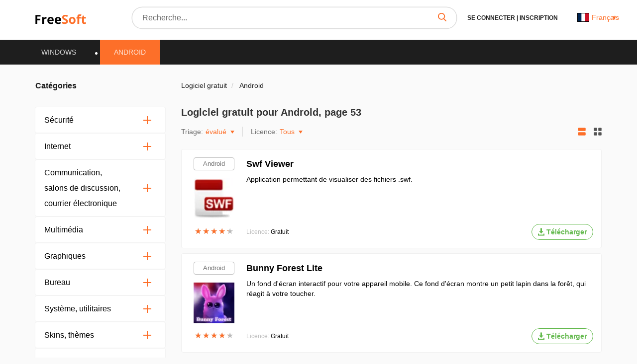

--- FILE ---
content_type: text/html; charset=UTF-8
request_url: https://frees0ft.fr/android?page=53
body_size: 22273
content:
<!DOCTYPE html>
<html lang="fr-FR">
<head>
  <meta charset="UTF-8">
  <link rel="preconnect" href="https://cdn.jsdelivr.net" crossorigin>
  <link rel="dns-prefetch" href="https://cdn.jsdelivr.net">
  <link rel="dns-prefetch" href="https://www.googletagmanager.com">
  

  <link rel="dns-prefetch" href="https://mc.webvisor.org">
  
  
  <link rel="dns-prefetch" href="https://mc.yandex.ru">

            <meta property="og:title" content="Programmes pour Android à télécharger gratuitement - page 53"/>
          <meta property="og:type" content="website"/>
          <meta property="og:url" content="https://frees0ft.fr/android"/>
          <meta property="og:description" content="Logiciels gratuits pour le système d&#039;exploitation Android, fournis par les développeurs. Téléchargez gratuitement à partir d&#039;un lien direct sans enregistrement, torrents et SMS."/>
          <meta property="og:image" content="https://frees0ft.fr/img/logo.png"/>
        <meta name="description" content="Logiciels gratuits pour le système d&#039;exploitation Android, fournis par les développeurs. Téléchargez gratuitement à partir d&#039;un lien direct sans enregistrement, torrents et SMS.">
        <link rel="canonical" href="https://frees0ft.fr/android"/>
  
      <meta name="robots" content="noindex"/>
  
  <meta name="viewport" content="width=device-width">
  <link rel="shortcut icon" type="image/png" href="/images/favicon.ico"/>
  <meta name="csrf-token" content="0OTJbCRNHBOei5JiXKMQDuRd4sVVJuI3i7yLzw91">

  <title>Programmes pour Android à télécharger gratuitement - page 53</title>

  
      <link rel="alternate" hreflang="x-default" href="https://freesoft.ru/android?page=53"/>
  <link rel="alternate" hreflang="fr" href="https://frees0ft.fr/android?page=53"/>
  <link rel="alternate" hreflang="fr-CI" href="https://freesoft.ci/android?page=53"/>
  <link rel="alternate" hreflang="en" href="https://freesoft.net/android?page=53"/>
  
  <script>
    var FreeSoft = FreeSoft || {};
    FreeSoft.translations = {"reply":"R\u00e9ponse","cancel":"Abolir","send":"Envoyer","personal_account":"Cabinet personnel","log_out":"D\u00e9connexion","\u041b\u0438\u0447\u043d\u044b\u0435 \u0434\u0430\u043d\u043d\u044b\u0435":"Donn\u00e9es personnelles","\u0421\u043c\u0435\u043d\u0430 \u043f\u0430\u0440\u043e\u043b\u044f":"Changement de mot de passe","\u0412\u044b\u0445\u043e\u0434":"D\u00e9connexion","\u0418\u0437\u043c\u0435\u043d\u0438\u0442\u044c \u0444\u043e\u0442\u043e":"Changer de photo","\u0418\u043c\u044f":"Nom","\u0424\u0430\u043c\u0438\u043b\u0438\u044f":"Nom de famille","\u0414\u0430\u0442\u0430 \u0440\u043e\u0436\u0434\u0435\u043d\u0438\u044f":"Date de naissance","\u0413\u043e\u0440\u043e\u0434":"Ville","\u0420\u043e\u0434 \u0434\u0435\u044f\u0442\u0435\u043b\u044c\u043d\u043e\u0441\u0442\u0438":"Profession","\u0414\u043e\u043b\u0436\u043d\u043e\u0441\u0442\u044c":"Poste","\u041e\u0431\u043e \u043c\u043d\u0435":"A propos de moi","\u0421\u043e\u0445\u0440\u0430\u043d\u0438\u0442\u044c":"\u00c9conomiser","\u0421\u0442\u0430\u0440\u044b\u0439 \u043f\u0430\u0440\u043e\u043b\u044c":"Ancien mot de passe","\u0417\u0430\u0431\u044b\u043b\u0438 \u043f\u0430\u0440\u043e\u043b\u044c?":"Mot de passe oubli\u00e9?","\u041f\u0430\u0440\u043e\u043b\u044c \u043d\u0435\u0432\u0435\u0440\u043d\u044b\u0439":"Mot de passe incorrect","\u041d\u043e\u0432\u044b\u0439 \u043f\u0430\u0440\u043e\u043b\u044c":"Nouveau mot de passe","\u041f\u0430\u0440\u043e\u043b\u0438 \u043d\u0435 \u0441\u043e\u0432\u043f\u0430\u0434\u0430\u044e\u0442":"Le mot de passe ne correspond pas","\u041f\u043e\u0434\u0442\u0432\u0435\u0440\u0434\u0438\u0442\u0435 \u043f\u0430\u0440\u043e\u043b\u044c":"Confirmation du mot de passe","\u0421\u043c\u0435\u043d\u0438\u0442\u044c \u043f\u0430\u0440\u043e\u043b\u044c":"Changer le mot de passe","\u0412\u043e\u0441\u0441\u0442\u0430\u043d\u043e\u0432\u043b\u0435\u043d\u0438\u0435 \u043f\u0430\u0440\u043e\u043b\u044f":"Restaurer le mot de passe","\u0412\u0430\u0448 email":"Votre e-mail","\u041e\u0442\u043f\u0440\u0430\u0432\u0438\u0442\u044c \u0441\u0441\u044b\u043b\u043a\u0443":"Envoyer le lien","\u041e\u0442\u043c\u0435\u043d\u0438\u0442\u044c":"Abolir","\u0412\u044b\u0431\u043e\u0440 \u043c\u0438\u043d\u0438\u0430\u0442\u044e\u0440\u044b":"Choisir une vignette","\u041e\u0441\u0442\u0430\u043b\u043e\u0441\u044c \u0432\u044b\u0431\u0440\u0430\u0442\u044c \u043e\u0431\u043b\u0430\u0441\u0442\u044c \u0434\u043b\u044f \u043c\u0430\u043b\u0435\u043d\u044c\u043a\u0438\u0445 \u0444\u043e\u0442\u043e\u0433\u0440\u0430\u0444\u0438\u0439":"Gauche pour s\u00e9lectionner la zone des petites photos","\u0417\u0430\u0433\u0440\u0443\u0437\u0438\u0442\u044c \u0438\u0437\u043e\u0431\u0440\u0430\u0436\u0435\u043d\u0438\u0435":"T\u00e9l\u00e9charger une image","\u0420\u0430\u0437\u0440\u0430\u0431\u043e\u0442\u0447\u0438\u043a":"D\u00e9veloppeur","\u0421\u0441\u044b\u043b\u043a\u0430 \u043d\u0430 \u0441\u0430\u0439\u0442":"Lien vers le site","\u041f\u0440\u0438\u043b\u043e\u0436\u0435\u043d\u0438\u044f":"Applications","\u041a\u043e\u043c\u043f\u0430\u043d\u0438\u044f \u0438\u043b\u0438 \u0424\u0418\u041e \u0440\u0430\u0437\u0440\u0430\u0431\u043e\u0442\u0447\u0438\u043a\u0430":"Soci\u00e9t\u00e9 ou nom du d\u00e9veloppeur","\u041a\u043e\u043d\u0442\u0430\u043a\u0442\u043d\u043e\u0435 \u043b\u0438\u0446\u043e":"Personne de contact","\u041e\u0444\u0438\u0446\u0438\u0430\u043b\u044c\u043d\u044b\u0439 \u043f\u0440\u0435\u0434\u0441\u0442\u0430\u0432\u0438\u0442\u0435\u043b\u044c":"Repr\u00e9sentant officiel","\u041e \u043a\u043e\u043c\u043f\u0430\u043d\u0438\u0438":"A propos de l\u0027entreprise","\u041b\u0438\u0447\u043d\u044b\u0435 \u0434\u0430\u043d\u043d\u044b\u0435 \u0443\u0441\u043f\u0435\u0448\u043d\u043e \u043e\u0431\u043d\u043e\u0432\u043b\u0435\u043d\u044b":"Les donn\u00e9es personnelles ont \u00e9t\u00e9 mises \u00e0 jour avec succ\u00e8s","\u041f\u0430\u0440\u043e\u043b\u044c":"Mot de passe","\u041f\u043e\u0434\u0442\u0432\u0435\u0440\u0434\u0438\u0442\u044c \u041f\u0430\u0440\u043e\u043b\u044c":"Confirmer le mot de passe","\u041f\u0430\u0440\u043e\u043b\u044c \u043d\u0435 \u0441\u043e\u0432\u043f\u0430\u0434\u0430\u0435\u0442":"Le mot de passe ne correspond pas","\u0421\u043e\u0445\u0440\u0430\u043d\u0438\u0442\u044c \u043f\u0430\u0440\u043e\u043b\u044c":"Sauvegarder le mot de passe","\u0414\u043b\u044f \u043e\u0442\u043e\u0431\u0440\u0430\u0436\u0435\u043d\u0438\u044f dofollow \u0441\u0441\u044b\u043b\u043a\u0438 \u0441\u043e \u0432\u0441\u0435\u0445 \u0441\u0442\u0440\u0430\u043d\u0438\u0446 \u0432\u0430\u0448\u0438\u0445 \u043f\u0440\u0438\u043b\u043e\u0436\u0435\u043d\u0438\u0439, \u043d\u0435\u043e\u0431\u0445\u043e\u0434\u0438\u043c\u043e \u043f\u043e\u0441\u0442\u0430\u0432\u0438\u0442\u044c \u0441 \u0432\u0430\u0448\u0435\u0433\u043e \u0441\u0430\u0439\u0442\u0430 dofollow \u0441\u0441\u044b\u043b\u043a\u0443 \u043d\u0430 \u043d\u0430\u0448 \u0441\u0430\u0439\u0442 \u003Ca href=\u0022https:\/\/freesoft.ru\u0022\u003Efreesoft.ru\u003C\/a\u003E, \u0441\u0442\u0440\u0430\u043d\u0438\u0446\u0430 \u0434\u043e\u043b\u0436\u043d\u0430 \u0431\u044b\u0442\u044c \u0432 \u0438\u043d\u0434\u0435\u043a\u0441\u0435":"Pour afficher les liens dofollow de toutes les pages de vos applications, vous devez mettre depuis votre site un lien dofollow vers notre site \u003Ca href=\u0022https:\/\/frees0ft.fr\u0022\u003Efrees0ft.fr\u003C\/a\u003E, la page doit \u00eatre dans l\u0027index.","\u041e\u0431\u044f\u0437\u0430\u0442\u0435\u043b\u044c\u043d\u043e\u0435 \u043f\u043e\u043b\u0435":"Champ obligatoire","\u0410\u0434\u0440\u0435\u0441 \u0441\u0442\u0440\u0430\u043d\u0438\u0446\u044b \u0432\u0430\u0448\u0435\u0433\u043e \u0441\u0430\u0439\u0442\u0430 \u0441 \u0441\u0441\u044b\u043b\u043a\u043e\u0439 \u043d\u0430 \u043d\u0430\u0448 \u0440\u0435\u0441\u0443\u0440\u0441":"Adresse de la page de votre site web avec un lien vers notre ressource","\u041e\u0442\u043f\u0440\u0430\u0432\u0438\u0442\u044c \u043d\u0430 \u043f\u043e\u0432\u0442\u043e\u0440\u043d\u0443\u044e \u043f\u0440\u043e\u0432\u0435\u0440\u043a\u0443":"Send for recheck","\u041e\u0436\u0438\u0434\u0430\u0435\u0442 \u043f\u0440\u043e\u0432\u0435\u0440\u043a\u0438":"En attente de v\u00e9rification","\u0421\u0441\u044b\u043b\u043a\u0430 \u043d\u0435 \u043d\u0430\u0439\u0434\u0435\u043d\u0430":"Lien non trouv\u00e9","\u0421\u0441\u044b\u043b\u043a\u0430 \u043d\u0430\u0439\u0434\u0435\u043d\u0430":"Lien trouv\u00e9","\u041d\u0430\u0437\u0432\u0430\u043d\u0438\u0435 \u043f\u0440\u043e\u0433\u0440\u0430\u043c\u043c\u044b":"Nom du programme","\u0421\u0442\u0430\u0442\u0443\u0441":"Statut","\u041f\u043e\u0441\u043b\u0435\u0434\u043d\u044f\u044f \u0432\u0435\u0440\u0441\u0438\u044f":"Derni\u00e8re version","\u0414\u0430\u0442\u0430 \u043e\u0431\u043d\u043e\u0432\u043b\u0435\u043d\u0438\u044f":"Date de mise \u00e0 jour","\u041e\u0446\u0435\u043d\u043a\u0430 \u041f\u041e":"Evaluation","\u0414\u0435\u0439\u0441\u0442\u0432\u0438\u044f":"Actions","\u0414\u043e\u0431\u0430\u0432\u0438\u0442\u044c \u043f\u0440\u0438\u043b\u043e\u0436\u0435\u043d\u0438\u0435":"Ajouter une application","\u043c\u043e\u0434\u0435\u0440\u0430\u0446\u0438\u044f \u043d\u0435 \u043f\u0440\u043e\u0439\u0434\u0435\u043da":"la mod\u00e9ration a \u00e9chou\u00e9","\u043e\u043f\u0443\u0431\u043b\u0438\u043a\u043e\u0432\u0430\u043d\u043e \u043d\u0430 \u0441\u0430\u0439\u0442\u0435":"publi\u00e9","\u043e\u0436\u0438\u0434\u0430\u0435\u0442 \u043c\u043e\u0434\u0435\u0440\u0430\u0446\u0438\u0438":"en attente de mod\u00e9ration","\u0447\u0435\u0440\u043d\u043e\u0432\u0438\u043a":"projet","\u0421\u0442\u0430\u0442\u0443\u0441\u044b":"Statuts","\u0412\u044b \u043d\u0435 \u0441\u043c\u043e\u0436\u0435\u0442\u0435 \u0432\u043e\u0441\u0441\u0442\u0430\u043d\u043e\u0432\u0438\u0442\u044c \u0435\u0433\u043e \u043f\u043e\u0441\u043b\u0435 \u0443\u0434\u0430\u043b\u0435\u043d\u0438\u044f, \u0442\u043e\u043b\u044c\u043a\u043e \u0434\u043e\u0431\u0430\u0432\u0438\u0442\u044c \u0435\u0449\u0435 \u0440\u0430\u0437.":"Vous ne pourrez pas le restaurer une fois que vous l\u0027aurez supprim\u00e9, mais seulement l\u0027ajouter \u00e0 nouveau.","\u041f\u0440\u0438\u043b\u043e\u0436\u0435\u043d\u0438\u0435 \u0443\u0441\u043f\u0435\u0448\u043d\u043e \u0443\u0434\u0430\u043b\u0435\u043d\u043d\u043e":"La demande a \u00e9t\u00e9 supprim\u00e9e avec succ\u00e8s","\u0412\u044b \u0434\u0435\u0439\u0441\u0442\u0432\u0438\u0442\u0435\u043b\u044c\u043d\u043e \u0445\u043e\u0442\u0438\u0442\u0435 \u0443\u0434\u0430\u043b\u0438\u0442\u044c \u043f\u0440\u0438\u043b\u043e\u0436\u0435\u043d\u0438\u0435?":"Voulez-vous vraiment supprimer l\u0027application ?","\u0420\u0435\u0434\u0430\u043a\u0442\u0438\u0440\u043e\u0432\u0430\u0442\u044c \u043f\u0440\u0438\u043b\u043e\u0436\u0435\u043d\u0438\u0435":"Modifier l\u0027application","\u041f\u043b\u0430\u0442\u0444\u043e\u0440\u043c\u0430":"Plate-forme","\u0412\u044b\u0431\u0435\u0440\u0438\u0442\u0435 \u043f\u043b\u0430\u0442\u0444\u043e\u0440\u043c\u0443":"S\u00e9lectionner une plateforme","\u041e\u043f\u0435\u0440\u0430\u0446\u0438\u043e\u043d\u043d\u0430\u044f \u0441\u0438\u0441\u0442\u0435\u043c\u0430":"Syst\u00e8me d\u0027exploitation","\u0412\u044b\u0431\u0435\u0440\u0438\u0442\u0435 \u043e\u043f\u0435\u0440\u0430\u0446\u0438\u043e\u043d\u043d\u0443\u044e \u0441\u0438\u0441\u0442\u0435\u043c\u0443":"S\u00e9lectionner le syst\u00e8me d\u0027exploitation","\u0421\u043d\u0430\u0447\u0430\u043b\u0430 \u0432\u044b\u0431\u0435\u0440\u0438\u0442\u0435 \u043f\u043b\u0430\u0442\u0444\u043e\u0440\u043c\u0443":"S\u00e9lectionner d\u0027abord la plate-forme","\u0412\u0435\u0440\u0441\u0438\u044f \u043e\u043f\u0435\u0440\u0430\u0446\u0438\u043e\u043d\u043d\u043e\u0439 \u0441\u0438\u0441\u0442\u0435\u043c\u044b":"Version du syst\u00e8me d\u0027exploitation","\u0412\u044b\u0431\u0435\u0440\u0438\u0442\u0435 \u0432\u0435\u0440\u0441\u0438\u044e \u043e\u043f\u0435\u0440\u0430\u0446\u0438\u043e\u043d\u043d\u043e\u0439 \u0441\u0438\u0441\u0442\u0435\u043c\u044b":"S\u00e9lectionner la version du syst\u00e8me d\u0027exploitation","\u0421\u043d\u0430\u0447\u0430\u043b\u0430 \u0432\u044b\u0431\u0435\u0440\u0438\u0442\u0435 \u043f\u043b\u0430\u0442\u0444\u043e\u0440\u043c\u0443 \u0438 \u043e\u043f\u0435\u0440\u0430\u0446\u0438\u043e\u043d\u043d\u0443\u044e \u0441\u0438\u0441\u0442\u0435\u043c\u0443":"S\u00e9lectionner d\u0027abord la plate-forme et le syst\u00e8me d\u0027exploitation","\u041a\u0430\u0442\u0435\u0433\u043e\u0440\u0438\u044f":"Cat\u00e9gorie","\u0412\u044b\u0431\u0435\u0440\u0438\u0442\u0435 \u043a\u0430\u0442\u0435\u0433\u043e\u0440\u0438\u044e":"S\u00e9lectionner une cat\u00e9gorie","\u0421\u043d\u0430\u0447\u0430\u043b\u0430 \u0432\u044b\u0431\u0435\u0440\u0438\u0442\u0435 \u043e\u043f\u0435\u0440\u0430\u0446\u0438\u043e\u043d\u043d\u0443\u044e \u0441\u0438\u0441\u0442\u0435\u043c\u0443":"S\u00e9lectionner d\u0027abord le syst\u00e8me d\u0027exploitation","\u041b\u0438\u0446\u0435\u043d\u0437\u0438\u044f":"Licence","\u0412\u044b\u0431\u0435\u0440\u0438\u0442\u0435 \u043b\u0438\u0446\u0435\u043d\u0437\u0438\u044e":"S\u00e9lectionner une licence","\u0421\u0430\u0439\u0442":"Site web","\u0412\u0432\u0435\u0434\u0438\u0442\u0435 \u0441\u0430\u0439\u0442":"Saisir le site","\u042f\u0437\u044b\u043a\u0438 \u0438\u043d\u0442\u0435\u0440\u0444\u0435\u0439\u0441\u0430":"Langues d\u0027interface","\u041b\u043e\u043a\u0430\u043b\u0438\u0437\u0430\u0446\u0438\u044f":"Localisation","\u0414\u043e\u0431\u0430\u0432\u0438\u0442\u044c \u043b\u043e\u043a\u0430\u043b\u044c":"Ajouter la localisation","\u0412\u043a\u043b\u044e\u0447\u0435\u043d\u043e":"Activ\u00e9","\u041e\u0442\u043f\u0440\u0430\u0432\u0438\u0442\u044c \u043d\u0430 \u043c\u043e\u0434\u0435\u0440\u0430\u0446\u0438\u044e":"Envoyer pour mod\u00e9ration","\u041a\u0440\u0430\u0442\u043a\u043e\u0435 \u043e\u043f\u0438\u0441\u0430\u043d\u0438\u0435":"Br\u00e8ve description","\u041c\u0430\u043a\u0441\u0438\u043c\u0430\u043b\u044c\u043d\u0430\u044f \u0434\u043b\u0438\u043d\u0430 :number \u0441\u0438\u043c\u0432\u043e\u043b\u043e\u0432":"Longueur maximale :number de caract\u00e8res","\u041c\u0438\u043d\u0438\u043c\u0430\u043b\u044c\u043d\u0430\u044f \u0434\u043b\u0438\u043d\u0430 :number \u0441\u0438\u043c\u0432\u043e\u043b\u043e\u0432":"Longueur minimale :number de caract\u00e8res","\u041f\u043e\u043b\u043d\u043e\u0435 \u043e\u043f\u0438\u0441\u0430\u043d\u0438\u0435":"Description compl\u00e8te","\u041d\u0430\u0437\u0432\u0430\u043d\u0438\u0435":"Titre","\u0412\u0432\u0435\u0434\u0438\u0442\u0435 \u043d\u0430\u0437\u0432\u0430\u043d\u0438\u0435 (\u043d\u0435 \u0431\u043e\u043b\u0435\u0435 :number \u0441\u0438\u043c\u0432\u043e\u043b\u043e\u0432)":"Saisir un titre (max :number de caract\u00e8res)","\u041a\u043e\u043b\u0438\u0447\u0435\u0441\u0442\u0432\u043e \u0441\u043b\u043e\u0432":"Nombre de mots","\u041a\u043e\u043b\u0438\u0447\u0435\u0441\u0442\u0432\u043e \u0441\u0438\u043c\u0432\u043e\u043b\u043e\u0432":"Nombre de caract\u00e8res","\u043e\u043f\u0438\u0441\u0430\u043d\u0438\u0435":"description","\u0444\u0430\u0439\u043b\u044b":"dossiers","\u043b\u043e\u0433\u043e \u0438 \u0441\u043a\u0440\u0438\u043d\u0448\u043e\u0442\u044b":"logo et captures d\u0027\u00e9cran","\u0426\u0435\u043d\u0430":"Prix","\u0412\u0435\u0440\u0441\u0438\u044f \u0443\u0441\u043f\u0435\u0448\u043d\u043e \u0443\u0441\u0442\u0430\u043d\u043e\u0432\u043b\u0435\u043d\u043d\u0430 \u043a\u0430\u043a \u043f\u043e\u0441\u043b\u0435\u0434\u043d\u044f\u044f":"Version install\u00e9e avec succ\u00e8s comme derni\u00e8re version","\u041e\u0448\u0438\u0431\u043a\u0430 \u0443\u0441\u0442\u0430\u043d\u043e\u0432\u043b\u0435\u043d\u0438\u044f \u0432\u0435\u0440\u0441\u0438\u0438":"Erreur de r\u00e9glage de la version","\u0424\u0430\u0439\u043b \u0443\u0441\u043f\u0435\u0448\u043d\u043e \u043e\u0431\u043d\u043e\u0432\u043b\u0435\u043d":"Fichier mis \u00e0 jour avec succ\u00e8s","\u0424\u0430\u0439\u043b \u0443\u0441\u043f\u0435\u0448\u043d\u043e \u0434\u043e\u0431\u0430\u0432\u043b\u0435\u043d":"Fichier ajout\u00e9 avec succ\u00e8s","\u041f\u0440\u043e\u0432\u0435\u0440\u044c\u0442\u0435 \u0437\u0430\u043f\u043e\u043b\u043d\u0435\u043d\u043d\u0443\u044e \u0444\u043e\u0440\u043c\u0443":"V\u00e9rifier le formulaire rempli","\u0424\u0430\u0439\u043b \u0443\u0441\u043f\u0435\u0448\u043d\u043e \u0443\u0434\u0430\u043b\u0435\u043d":"Fichier supprim\u00e9 avec succ\u00e8s","\u0412\u044b \u0434\u0435\u0439\u0441\u0442\u0432\u0438\u0442\u0435\u043b\u044c\u043d\u043e \u0445\u043e\u0442\u0438\u0442\u0435 \u0443\u0434\u0430\u043b\u0438\u0442\u044c \u0434\u043e\u0431\u0430\u0432\u043b\u0435\u043d\u043d\u044b\u0439 \u0444\u0430\u0439\u043b?":"Voulez-vous vraiment supprimer le fichier ajout\u00e9 ?","\u0412\u044b \u043d\u0435 \u0441\u043c\u043e\u0436\u0435\u0442\u0435 \u0432\u043e\u0441\u0441\u0442\u0430\u043d\u043e\u0432\u0438\u0442\u044c \u0444\u0430\u0439\u043b \u043f\u043e\u0441\u043b\u0435 \u0443\u0434\u0430\u043b\u0435\u043d\u0438\u044f, \u0442\u043e\u043b\u044c\u043a\u043e \u0434\u043e\u0431\u0430\u0432\u0438\u0442\u044c \u0435\u0433\u043e \u0435\u0449\u0435 \u0440\u0430\u0437.":"Vous ne pourrez pas restaurer le fichier apr\u00e8s l\u0027avoir supprim\u00e9, mais seulement l\u0027ajouter \u00e0 nouveau.","\u0412\u044b \u0434\u0435\u0439\u0441\u0442\u0432\u0438\u0442\u0435\u043b\u044c\u043d\u043e \u0445\u043e\u0442\u0438\u0442\u0435 \u0443\u0441\u0442\u0430\u043d\u043e\u0432\u0438\u0442\u044c \u0434\u0430\u043d\u043d\u0443\u044e \u0432\u0435\u0440\u0441\u0438\u044e \u043a\u0430\u043a \u043f\u043e\u0441\u043b\u0435\u0434\u043d\u044e\u044e?":"Voulez-vous vraiment installer cette version comme la derni\u00e8re version ?","\u043c\u0431":"Mb","\u0417\u0430\u0433\u0440\u0443\u0437\u0438\u0442\u044c \u0441 \u043a\u043e\u043c\u043f\u044c\u044e\u0442\u0435\u0440\u0430":"T\u00e9l\u00e9chargement \u00e0 partir d\u0027un ordinateur","\u0417\u0430\u0433\u0440\u0443\u0437\u043a\u0430 \u0444\u0430\u0439\u043b\u0430":"T\u00e9l\u00e9chargement de fichiers","\u0412\u044b\u0431\u0435\u0440\u0438\u0442\u0435 \u0444\u0430\u0439\u043b":"Choisir un fichier","\u0412\u0435\u0440\u0441\u0438\u044f":"Version","\u0412\u0435\u0440\u0441\u0438\u044f \u043f\u0440\u043e\u0433\u0440\u0430\u043c\u043c\u044b":"Version du programme","\u0420\u0430\u0437\u0440\u044f\u0434\u043d\u043e\u0441\u0442\u044c \u043f\u0440\u043e\u0433\u0440\u0430\u043c\u043c\u044b":"Bits du programme","\u0421\u0431\u043e\u0440\u043a\u0430":"Assembl\u00e9e","\u0418\u0437\u043c\u0435\u043d\u0435\u043d\u0438\u044f \u0432 \u0432\u0435\u0440\u0441\u0438\u0438":"Changements de version","\u041e\u043f\u0438\u0441\u0430\u043d\u0438\u0435 \u0432\u0435\u0440\u0441\u0438\u0438":"Description de la version","\u0414\u043e\u0441\u0442\u0443\u043f\u043d\u043e \u0434\u043b\u044f":"Disponible pour","\u0412\u044b\u0431\u0435\u0440\u0438\u0442\u0435 \u0445\u043e\u0442\u044f \u0431\u044b \u043e\u0434\u043d\u0443 \u043b\u043e\u043a\u0430\u043b\u044c":"S\u00e9lectionnez au moins un lieu","\u0424\u0430\u0439\u043b":"Fichier","\u0420\u0430\u0437\u043c\u0435\u0440":"Taille","\u0420\u0430\u0437\u0440\u044f\u0434\u043d\u043e\u0441\u0442\u044c":"Capacit\u00e9 en bits","\u041e\u043f\u0438\u0441\u0430\u043d\u0438\u0435":"Description","\u0412\u044b \u0434\u0435\u0439\u0441\u0442\u0432\u0438\u0442\u0435\u043b\u044c\u043d\u043e \u0445\u043e\u0442\u0438\u0442\u0435 \u0443\u0434\u0430\u043b\u0438\u0442\u044c \u0434\u0430\u043d\u043d\u043e\u0435 \u0438\u0437\u043e\u0431\u0440\u0430\u0436\u0435\u043d\u0438\u0435?":"Voulez-vous vraiment supprimer cette image ?","\u0418\u0437\u043e\u0431\u0440\u0430\u0436\u0435\u043d\u0438\u0435 \u0443\u0441\u043f\u0435\u0448\u043d\u043e \u0443\u0434\u0430\u043b\u0435\u043d\u043e":"L\u0027image a \u00e9t\u00e9 supprim\u00e9e avec succ\u00e8s","\u0417\u0430\u0433\u0440\u0443\u0437\u043a\u0430 \u043b\u043e\u0433\u043e\u0442\u0438\u043f\u0430":"T\u00e9l\u00e9chargement d\u0027un logo","\u0417\u0430\u0433\u0440\u0443\u0437\u0438\u0442\u044c \u043b\u043e\u0433\u043e\u0442\u0438\u043f":"T\u00e9l\u00e9charger le logo","\u0417\u0430\u0433\u0440\u0443\u0437\u043a\u0430 \u0441\u043a\u0440\u0438\u043d\u0448\u043e\u0442\u043e\u0432":"T\u00e9l\u00e9chargement de captures d\u0027\u00e9cran","\u0417\u0430\u0433\u0440\u0443\u0437\u0438\u0442\u044c \u0441\u043a\u0440\u0438\u043d\u0448\u043e\u0442\u044b":"T\u00e9l\u00e9charger des captures d\u0027\u00e9cran","\u041e\u0442\u0432\u0435\u0442\u0438\u0442\u044c":"R\u00e9ponse","\u041a\u043e\u043c\u043c\u0435\u043d\u0442\u0430\u0440\u0438\u0438":"Commentaires","\u041f\u0440\u0438\u043b\u043e\u0436\u0435\u043d\u0438\u0435":"Application","\u041a\u043e\u043c\u043c\u0435\u043d\u0442\u0430\u0440\u0438\u0439":"Commentaire","\u041b\u043e\u043a\u0430\u043b\u044c":"Localit\u00e9","\u041e\u043f\u0443\u0431\u043b\u0438\u043a\u043e\u0432\u0430\u043d":"Publi\u00e9","\u041e\u0442\u043c\u0435\u0442\u0438\u0442\u044c \u043a\u0430\u043a \u0441\u043f\u0430\u043c":"Marquer comme spam","\u0412\u044b \u0434\u0435\u0439\u0441\u0442\u0432\u0438\u0442\u0435\u043b\u044c\u043d\u043e \u0445\u043e\u0442\u0438\u0442\u0435 \u043f\u043e\u043c\u0435\u0441\u0442\u0438\u0442\u044c \u0434\u0430\u043d\u043d\u044b\u0439 \u043a\u043e\u043c\u043c\u0435\u043d\u0442\u0430\u0440\u0438\u0439 \u0432 \u0441\u043f\u0430\u043c?":"Voulez-vous vraiment mettre ce commentaire dans le spam ?","\u041e\u0442\u0432\u0435\u0442\u0438\u0442\u044c \u043d\u0430 \u043a\u043e\u043c\u043c\u0435\u043d\u0442\u0430\u0440\u0438\u0439":"R\u00e9pondre au commentaire","\u0410\u0432\u0442\u043e\u0440":"Auteur","\u041e\u0442\u0432\u0435\u0442":"R\u00e9ponse","\u041a\u043e\u043c\u043c\u0435\u043d\u0442\u0430\u0440\u0438\u0439 \u043f\u043e\u043c\u0435\u0449\u0435\u043d \u0432 \u0441\u043f\u0430\u043c":"Le commentaire a \u00e9t\u00e9 plac\u00e9 dans le spam","\u0421\u0442\u0430\u0442\u0443\u0441 \u043c\u043e\u0434\u0435\u0440\u0430\u0446\u0438\u0438 \u0443\u0441\u043f\u0435\u0448\u043d\u043e \u043e\u0431\u043d\u043e\u0432\u043b\u0435\u043d":"Le statut de mod\u00e9ration a \u00e9t\u00e9 mis \u00e0 jour avec succ\u00e8s","\u0421\u0442\u0430\u0442\u044c\u0438":"Articles","\u0417\u0430\u0433\u043e\u043b\u043e\u0432\u043e\u043a":"L\u00e9gende","\u041e\u043f\u0443\u0431\u043b\u0438\u043a\u043e\u0432\u0430\u043d\u0430":"Publi\u00e9","\u0421\u043e\u0437\u0434\u0430\u043d\u0430":"\u00c9tabli","\u0414\u043e\u0431\u0430\u0432\u0438\u0442\u044c \u0441\u0442\u0430\u0442\u044c\u044e":"Ajouter un article","\u041e\u0436\u0438\u0434\u0430\u0435\u0442 \u043c\u043e\u0434\u0435\u0440\u0430\u0446\u0438\u0438":"En attente de mod\u00e9ration","\u0427\u0435\u0440\u043d\u043e\u0432\u0438\u043a":"Projet","\u0412\u044b \u0434\u0435\u0439\u0441\u0442\u0432\u0438\u0442\u0435\u043b\u044c\u043d\u043e \u0445\u043e\u0442\u0438\u0442\u0435 \u0443\u0434\u0430\u043b\u0438\u0442\u044c \u0441\u0442\u0430\u0442\u044c\u044e?":"Voulez-vous vraiment supprimer l\u0027article ?","\u0412\u044b \u043d\u0435 \u0441\u043c\u043e\u0436\u0435\u0442\u0435 \u0432\u043e\u0441\u0441\u0442\u0430\u043d\u043e\u0432\u0438\u0442\u044c \u0435\u0435 \u043f\u043e\u0441\u043b\u0435 \u0443\u0434\u0430\u043b\u0435\u043d\u0438\u044f, \u0442\u043e\u043b\u044c\u043a\u043e \u0434\u043e\u0431\u0430\u0432\u0438\u0442\u044c \u0435\u0449\u0435 \u0440\u0430\u0437.":"Vous ne pourrez pas le restaurer une fois que vous l\u0027aurez supprim\u00e9, mais seulement l\u0027ajouter \u00e0 nouveau.","\u0421\u043b\u0430\u0433":"Slag","\u0421\u043b\u0430\u0433 (\u041f\u0440\u0438\u043c\u0435\u0440: \u0432\u0432\u0435\u0434\u0435\u043d\u043d\u0430\u044f \u0441\u0442\u0440\u043e\u043a\u0430 \u0027c\u043b\u0430\u0433\u0027, \u0441\u043e\u0437\u0434\u0430\u0441\u0442 \u0441\u0441\u044b\u043b\u043a\u0443 \u0027freesoft.ru\/blog\/c\u043b\u0430\u0433\u0027)":"Slag (Exemple : la cha\u00eene saisie \u00abslag\u00bb cr\u00e9era un lien \u00abfrees0ft.fr\/blog\/slag\u00bb)","\u0417\u0430\u0433\u0440\u0443\u0437\u043a\u0430 \u043f\u0440\u0435\u0432\u044c\u044e":"T\u00e9l\u00e9chargement d\u0027aper\u00e7us","\u0417\u0430\u0433\u0440\u0443\u0437\u0438\u0442\u044c \u043f\u0440\u0435\u0432\u044c\u044e":"T\u00e9l\u00e9charger un aper\u00e7u","\u0422\u0435\u043a\u0441\u0442":"Texte","Seo Title":"Seo Title","Seo Description":"Seo Description","Seo Keywords":"Seo Keywords","\u0441\u043e\u043e\u0431\u0449\u0435\u043d\u0438\u0439":"messages","\u0421\u043e\u0437\u0434\u0430\u0442\u044c":"Cr\u00e9er","\u041e\u0442\u043a\u043b\u043e\u043d\u0435\u043d\u0430":"Rejet\u00e9","\u041d\u0430\u0437\u0430\u0434":"Retour","\u041e\u0441\u0442\u0430\u0432\u044c\u0442\u0435 \u0432\u0430\u0448 \u043a\u043e\u043c\u043c\u0435\u043d\u0442\u0430\u0440\u0438\u0439":"Laisser un commentaire","\u041f\u0440\u043e\u0441\u043c\u043e\u0442\u0440\u044b":"Vues","\u0421\u043a\u0430\u0447\u0438\u0432\u0430\u043d\u0438\u044f":"T\u00e9l\u00e9chargements","\u0421\u0442\u0430\u0442\u0438\u0441\u0442\u0438\u043a\u0430 \u043f\u0440\u0438\u043b\u043e\u0436\u0435\u043d\u0438\u044f":"Statistiques d\u0027application","\u0443\u0434\u0430\u043b\u0438\u0442\u044c":"supprimer","\u043f\u043e\u043a\u0430\u0437\u0430\u0442\u044c \u043d\u0430 \u0441\u0430\u0439\u0442\u0435":"spectacle sur site","\u0441\u0442\u0430\u0442\u0438\u0441\u0442\u0438\u043a\u0430":"statistiques","\u0440\u0435\u0434\u0430\u043a\u0442\u0438\u0440\u043e\u0432\u0430\u0442\u044c":"\u00e9diter","\u0417\u0430\u043f\u043e\u043b\u043d\u0438\u0442\u0435 \u043f\u043e\u043b\u044f \u043e\u0442\u043c\u0435\u0447\u0435\u043d\u043d\u044b\u0439 \u0437\u0432\u0435\u0437\u0434\u043e\u0447\u043a\u043e\u0439!":"Remplissez les champs marqu\u00e9s d\u0027un ast\u00e9risque !","\u0421\u043e\u0437\u0434\u0430\u0442\u044c \u043f\u0440\u0438\u043b\u043e\u0436\u0435\u043d\u0438\u0435":"Cr\u00e9er une application","\u041e\u043f\u0438\u0441\u0430\u043d\u0438\u0435 \u0443\u0441\u043f\u0435\u0448\u043d\u043e \u043e\u0442\u0440\u0435\u0434\u0430\u043a\u0442\u0438\u0440\u043e\u0432\u0430\u043d\u043e":"La description a \u00e9t\u00e9 modifi\u00e9e avec succ\u00e8s","\u041f\u0440\u043e\u0438\u0437\u043e\u0448\u043b\u0430 \u043e\u0448\u0438\u0431\u043a\u0430 \u043d\u0430 \u0441\u0435\u0440\u0432\u0435\u0440\u0435":"Une erreur s\u0027est produite sur le serveur","\u041e\u043f\u0438\u0441\u0430\u043d\u0438\u0435 \u0443\u0441\u043f\u0435\u0448\u043d\u043e \u0441\u043e\u0437\u0434\u0430\u043d\u043e, \u0434\u043e\u0431\u0430\u0432\u044c\u0442\u0435 \u0444\u0430\u0439\u043b\u044b \u0438 \u0441\u043a\u0440\u0438\u043d\u0448\u043e\u0442\u044b":"Description cr\u00e9\u00e9e avec succ\u00e8s, ajouter des fichiers et des captures d\u0027\u00e9cran","\u0421\u0442\u0430\u0442\u044c\u044f \u0443\u0441\u043f\u0435\u0448\u043d\u043e \u0441\u043e\u0437\u0434\u0430\u043d\u0430":"L\u0027article a \u00e9t\u00e9 cr\u00e9\u00e9 avec succ\u00e8s","\u0421\u0442\u0430\u0442\u044c\u044f \u0443\u0441\u043f\u0435\u0448\u043d\u043e \u043e\u0431\u043d\u043e\u0432\u043b\u0435\u043d\u0430":"Cet article a \u00e9t\u00e9 mis \u00e0 jour avec succ\u00e8s","\u043d\u0435\u0441\u043e\u0445\u0440\u0430\u043d\u0451\u043d\u043d\u044b\u0435 \u0438\u0437\u043c\u0435\u043d\u0435\u043d\u0438\u044f":"changements non sauvegard\u00e9s","\u0421\u0441\u044b\u043b\u043a\u0430":"R\u00e9f\u00e9rence","\u0422\u043e\u043b\u044c\u043a\u043e \u0446\u0438\u0444\u0440\u044b":"Juste les chiffres","\u0421\u0441\u044b\u043b\u043a\u0430 \u0443\u0441\u043f\u0435\u0448\u043d\u043e \u0434\u043e\u0431\u0430\u0432\u043b\u0435\u043d\u0430":"Lien ajout\u00e9 avec succ\u00e8s","\u0421\u0441\u044b\u043b\u043a\u0430 \u0443\u0441\u043f\u0435\u0448\u043d\u043e \u043e\u0431\u043d\u043e\u0432\u043b\u0435\u043d\u0430":"Le lien a \u00e9t\u00e9 mis \u00e0 jour avec succ\u00e8s"};
    FreeSoft.locale = "fr-FR";
    FreeSoft.fallback_locale = "fr";
  </script>

      
    <link rel="preload" as="style" href="https://frees0ft.fr/build/assets/listing-page-DwY8sauY.css" /><link rel="modulepreload" href="https://frees0ft.fr/build/assets/listing-page-CxHUqbXV.js" /><link rel="modulepreload" href="https://frees0ft.fr/build/assets/init-BhWbDwtD.js" /><link rel="stylesheet" href="https://frees0ft.fr/build/assets/listing-page-DwY8sauY.css" /><script type="module" src="https://frees0ft.fr/build/assets/listing-page-CxHUqbXV.js"></script>
      
  
  <style>
      /*.fs-carousel-screenshots {*/
      /*    visibility: hidden;*/
      /*}*/

      /*.fs-carousel-screenshots.initialized {*/
      /*    visibility: visible;*/
      /*}*/
  </style>
</head>
<body class="">

        <div class="header">
  <div class="responsive-opacity"></div>
  <div class="header__menu__responsive hidden-md hidden-lg">
    <div class="header__menu__responsive__top">
              <div
  class="drawer__btn"
  data-id="lang-select"
>
  <span
    style="min-width: 110px;    display: flex;    background: #F3F3F3;    padding: 5px;    justify-content: start;    align-items: center;     border-radius: 18px; position: relative;">
    <img
      class="lazy"
      data-src="https://frees0ft.fr/images/flags/4x3/fr.svg"
      src="[data-uri]"
      style="max-width: 18px; margin-right: 5px;border: 1px solid;"
    >
    <span style="font-size: 12px;    line-height: 12px; margin-right: 5px;">Français</span>
    <svg style="right: 8px;    position: absolute;" width="10" height="6" viewBox="0 0 7 4" fill="#FD6F29"
         xmlns="http://www.w3.org/2000/svg">
    <path
      d="M2.85643 3.74815L0.266813 1.46798C-0.0889377 1.13213 -0.0889378 0.587527 0.266813 0.251809C0.622248 -0.0839362 1.19873 -0.0839362 1.55413 0.251809L3.50009 1.92395L5.44588 0.251972C5.80146 -0.0837733 6.37788 -0.0837733 6.73332 0.251972C7.08889 0.587717 7.08889 1.13224 6.73332 1.46814L4.14361 3.74829C3.96581 3.91616 3.73302 4 3.50012 4C3.26711 4 3.03415 3.916 2.85643 3.74815Z"></path>
  </svg>
  </span>
</div>

<div
  class="listing-new-mob__drawer header__lang"
  id="lang-select"
>
  <div class="drawer-header">
    <div class="drawer-header__title">Langue</div>
    <div class="drawer-header__control">
      <button type="button" class="drawer-header__btn">
        <svg width="14" height="14" viewBox="0 0 16 16" fill="#C4C4C4" xmlns="http://www.w3.org/2000/svg">
          <rect x="3.05176e-05" y="14.1421" width="20" height="2" rx="1"
                transform="rotate(-45 3.05176e-05 14.1421)"></rect>
          <rect x="14.1422" y="15.5566" width="20" height="2" rx="1"
                transform="rotate(-135 14.1422 15.5566)"></rect>
        </svg>
      </button>
    </div>
  </div>
  <div class="drawer-body">
                  <div class="drawer-item">
          <img
            class="lazy"
            data-src="https://frees0ft.fr/images/flags/4x3/fr.svg"
            src="[data-uri]"
          />
          Français
        </div>
                        <a
          class="drawer-item"
          href="https://freesoft.ru/android?page=53"
        >
          <img
            class="lazy"
            data-src="https://frees0ft.fr/images/flags/4x3/ru.svg"
            src="[data-uri]"
          />
          Русский
        </a>
                        <a
          class="drawer-item"
          href="https://freesoft.net/android?page=53"
        >
          <img
            class="lazy"
            data-src="https://frees0ft.fr/images/flags/4x3/us.svg"
            src="[data-uri]"
          />
          English
        </a>
            </div>
</div>      
      <div class="header__menu__responsive__close" id="header-menu-close">
        <svg width="16" height="16" viewBox="0 0 16 16" fill="none" xmlns="http://www.w3.org/2000/svg">
          <rect y="14.1421" width="20" height="2" rx="1" transform="rotate(-45 0 14.1421)" fill="#C4C4C4"/>
          <rect x="14.1421" y="15.5566" width="20" height="2" rx="1" transform="rotate(-135 14.1421 15.5566)"
                fill="#C4C4C4"/>
        </svg>
      </div>
    </div>

    <div id="user-profile-responsive" locale="fr-FR"></div>

    <div class="header__menu__responsive__list">
      <ul>
          <li class="">
        <a href="https://frees0ft.fr/windows"  >WINDOWS</a>
      </li>
      </ul>

      <span class="header__menu__dot"></span>
    <ul>
          <li class=" active ">
        <a href="https://frees0ft.fr/android"  >ANDROID</a>
      </li>
      </ul>

  

    </div>

  </div>
  <div class="container">
    <div class="header__top">
      <div class="row">
                  <div class="col-md-2 col-xs-4 col-4">                  <div class="header__logo hidden-sm hidden-xs">
                  <a href="https://frees0ft.fr">
                    <img
    class="lazy"
    data-src="https://frees0ft.fr/images/logo_black.svg"
    src="[data-uri]"
  >
                  </a>
                </div>
                <div class="header__burgeer hidden-md hidden-lg" id="header__burgeer">
                  <div class="line"></div>
                  <div class="line"></div>
                  <div class="line"></div>
                </div>

              </div>
              <div class="col-md-7 col-xs-4 col-4">
                                  <div id="search" class="hidden-sm" locale=fr-FR>
                    <div class="header__search hidden-sm hidden-xs">
                      <input type="text" placeholder="Recherche... " maxlength="100">
                      <svg width="17" height="17" viewBox="0 0 17 17" fill="none"
                           xmlns="http://www.w3.org/2000/svg">
                        <path fill-rule="evenodd" clip-rule="evenodd"
                              d="M7.10929 1.79054C10.0071 1.79054 12.364 4.06632 12.364 6.86374C12.364 9.66117 10.0071 11.9369 7.10929 11.9369C4.21179 11.9369 1.8546 9.66117 1.8546 6.86374C1.8546 4.06632 4.21179 1.79054 7.10929 1.79054ZM16.7418 15.4843L12.5507 11.2762C13.6282 10.0396 14.2186 8.48359 14.2186 6.86374C14.2186 3.07913 11.0293 0 7.10929 0C3.18929 0 0 3.07913 0 6.86374C0 10.6484 3.18929 13.7275 7.10929 13.7275C8.58091 13.7275 9.9833 13.299 11.1823 12.4854L15.4049 16.7255C15.5814 16.9024 15.8188 17 16.0732 17C16.314 17 16.5424 16.9114 16.7161 16.7502C17.0842 16.4079 17.096 15.8403 16.7418 15.4843Z"
                              fill="#FD6F29"></path>
                      </svg>
                    </div>
                  </div>
                
                <div class="header__logo__responsive hidden-md hidden-lg">
                  <a href="https://frees0ft.fr">
                    <svg width="67" height="14" viewBox="0 0 67 14" fill="none"
                         xmlns="http://www.w3.org/2000/svg">
                      <path
                        d="M2.61897 13H0.186022V1.33781H6.87064V3.36394H2.61897V6.37122H6.5755V8.38937H2.61897V13ZM13.9382 3.91434C14.2679 3.91434 14.5417 3.93827 14.7598 3.98613L14.5763 6.26752C14.3795 6.21434 14.1402 6.18775 13.8584 6.18775C13.082 6.18775 12.4757 6.38717 12.0397 6.78602C11.6089 7.18486 11.3935 7.74324 11.3935 8.46116V13H8.96058V4.08186H10.8032L11.1622 5.58151H11.2819C11.5584 5.08162 11.9306 4.68012 12.3986 4.377C12.8719 4.06856 13.3851 3.91434 13.9382 3.91434ZM20.0724 5.64532C19.5565 5.64532 19.1524 5.81018 18.8599 6.13989C18.5674 6.46428 18.3999 6.92694 18.3573 7.52787H21.7714C21.7608 6.92694 21.6039 6.46428 21.3008 6.13989C20.9977 5.81018 20.5882 5.64532 20.0724 5.64532ZM20.4154 13.1595C18.9795 13.1595 17.8575 12.7634 17.0491 11.971C16.2408 11.1786 15.8366 10.0565 15.8366 8.60474C15.8366 7.11041 16.2089 5.95642 16.9534 5.14278C17.7032 4.32382 18.7376 3.91434 20.0564 3.91434C21.3168 3.91434 22.2979 4.2733 22.9999 4.99122C23.7018 5.70914 24.0528 6.70093 24.0528 7.96659V9.14717H18.3015C18.3281 9.8385 18.5328 10.3783 18.9157 10.7665C19.2986 11.1547 19.8357 11.3488 20.527 11.3488C21.0642 11.3488 21.572 11.2929 22.0506 11.1813C22.5292 11.0696 23.0291 10.8914 23.5503 10.6468V12.5294C23.1248 12.7421 22.6702 12.899 22.1862 13C21.7023 13.1064 21.112 13.1595 20.4154 13.1595ZM29.7244 5.64532C29.2085 5.64532 28.8044 5.81018 28.5119 6.13989C28.2194 6.46428 28.0519 6.92694 28.0094 7.52787H31.4235C31.4128 6.92694 31.2559 6.46428 30.9528 6.13989C30.6497 5.81018 30.2402 5.64532 29.7244 5.64532ZM30.0674 13.1595C28.6315 13.1595 27.5095 12.7634 26.7011 11.971C25.8928 11.1786 25.4887 10.0565 25.4887 8.60474C25.4887 7.11041 25.8609 5.95642 26.6054 5.14278C27.3552 4.32382 28.3896 3.91434 29.7084 3.91434C30.9688 3.91434 31.9499 4.2733 32.6519 4.99122C33.3539 5.70914 33.7048 6.70093 33.7048 7.96659V9.14717H27.9535C27.9801 9.8385 28.1848 10.3783 28.5677 10.7665C28.9506 11.1547 29.4877 11.3488 30.1791 11.3488C30.7162 11.3488 31.224 11.2929 31.7026 11.1813C32.1813 11.0696 32.6811 10.8914 33.2023 10.6468V12.5294C32.7769 12.7421 32.3222 12.899 31.8383 13C31.3543 13.1064 30.764 13.1595 30.0674 13.1595Z"
                        fill="white"/>
                      <path
                        d="M42.7586 9.76139C42.7586 10.8143 42.3784 11.6439 41.6179 12.2502C40.8628 12.8564 39.8098 13.1595 38.4591 13.1595C37.2147 13.1595 36.1139 12.9255 35.1566 12.4576V10.1602C35.9437 10.5112 36.6084 10.7585 37.1509 10.9021C37.6986 11.0457 38.1985 11.1175 38.6505 11.1175C39.1929 11.1175 39.6077 11.0138 39.8949 10.8064C40.1874 10.599 40.3336 10.2905 40.3336 9.88104C40.3336 9.65237 40.2698 9.45029 40.1422 9.2748C40.0145 9.09399 39.8258 8.92116 39.5758 8.7563C39.3312 8.59145 38.8287 8.32821 38.0682 7.96659C37.3556 7.63156 36.8211 7.30983 36.4648 7.00139C36.1085 6.69295 35.824 6.33399 35.6113 5.92451C35.3986 5.51503 35.2922 5.03642 35.2922 4.48868C35.2922 3.457 35.6406 2.64602 36.3372 2.05573C37.0392 1.46544 38.007 1.1703 39.2408 1.1703C39.847 1.1703 40.424 1.24209 40.9718 1.38567C41.5248 1.52926 42.1018 1.73134 42.7028 1.99192L41.9051 3.91434C41.2829 3.65908 40.767 3.48093 40.3576 3.37989C39.9534 3.27885 39.5545 3.22833 39.161 3.22833C38.693 3.22833 38.3341 3.33735 38.0841 3.55538C37.8342 3.77342 37.7092 4.05793 37.7092 4.40891C37.7092 4.62694 37.7598 4.81839 37.8608 4.98324C37.9618 5.14278 38.1214 5.29966 38.3394 5.45388C38.5628 5.60278 39.0866 5.87399 39.9108 6.26752C41.001 6.78868 41.7482 7.31249 42.1524 7.83896C42.5565 8.36012 42.7586 9.00093 42.7586 9.76139ZM46.6194 8.52497C46.6194 9.40775 46.763 10.0751 47.0501 10.5272C47.3426 10.9792 47.8159 11.2052 48.47 11.2052C49.1188 11.2052 49.5841 10.9819 49.866 10.5351C50.1532 10.0831 50.2967 9.41307 50.2967 8.52497C50.2967 7.6422 50.1532 6.98012 49.866 6.53873C49.5788 6.09735 49.1082 5.87665 48.4541 5.87665C47.8053 5.87665 47.3373 6.09735 47.0501 6.53873C46.763 6.9748 46.6194 7.63688 46.6194 8.52497ZM52.7855 8.52497C52.7855 9.97677 52.4026 11.1121 51.6368 11.9311C50.8711 12.7501 49.8048 13.1595 48.4381 13.1595C47.5819 13.1595 46.8268 12.9734 46.1727 12.6012C45.5186 12.2236 45.016 11.6838 44.6651 10.9819C44.3141 10.2799 44.1386 9.46093 44.1386 8.52497C44.1386 7.06787 44.5188 5.93515 45.2793 5.12683C46.0397 4.3185 47.1086 3.91434 48.486 3.91434C49.3422 3.91434 50.0973 4.10047 50.7514 4.47272C51.4055 4.84498 51.9081 5.37943 52.259 6.07607C52.61 6.77272 52.7855 7.58902 52.7855 8.52497ZM59.7254 5.90856H57.6195V13H55.1866V5.90856H53.8464V4.73596L55.1866 4.08186V3.42775C55.1866 2.41203 55.4365 1.67018 55.9364 1.20221C56.4363 0.734229 57.2366 0.50024 58.3374 0.50024C59.1777 0.50024 59.9248 0.625211 60.5789 0.875153L59.9567 2.66197C59.4675 2.50775 59.0155 2.43064 58.6007 2.43064C58.255 2.43064 58.0051 2.53434 57.8508 2.74174C57.6966 2.94382 57.6195 3.2044 57.6195 3.52348V4.08186H59.7254V5.90856ZM64.8864 11.2212C65.3119 11.2212 65.8224 11.1281 66.418 10.942V12.7527C65.8118 13.0239 65.0672 13.1595 64.1845 13.1595C63.2113 13.1595 62.5014 12.9149 62.0546 12.4257C61.6133 11.9311 61.3926 11.1919 61.3926 10.2081V5.90856H60.2279V4.87954L61.5681 4.0659L62.27 2.18336H63.8255V4.08186H66.3223V5.90856H63.8255V10.2081C63.8255 10.5538 63.9212 10.809 64.1127 10.9739C64.3094 11.1387 64.5674 11.2212 64.8864 11.2212Z"
                        fill="#FD6F29"/>
                    </svg>
                  </a>
                </div>
              </div>
              <div class="col-md-2 col-xs-4 col-4" style="padding: 0;">
                                  <div
                    id="user-profile"
                    locale="fr-FR"
                    data-translations="{&quot;auth&quot;:&quot;Se connecter&quot;,&quot;register&quot;:&quot;Inscription&quot;}"
                  ></div>
                
                                  <div class="responsive-search hidden-md hidden-lg ">
                    <svg width="17" height="17" viewBox="0 0 17 17" fill="none"
                         xmlns="http://www.w3.org/2000/svg">
                      <path fill-rule="evenodd" clip-rule="evenodd"
                            d="M7.10929 1.79054C10.0071 1.79054 12.364 4.06632 12.364 6.86374C12.364 9.66117 10.0071 11.9369 7.10929 11.9369C4.21179 11.9369 1.8546 9.66117 1.8546 6.86374C1.8546 4.06632 4.21179 1.79054 7.10929 1.79054ZM16.7418 15.4843L12.5507 11.2762C13.6282 10.0396 14.2186 8.48359 14.2186 6.86374C14.2186 3.07913 11.0293 0 7.10929 0C3.18929 0 0 3.07913 0 6.86374C0 10.6484 3.18929 13.7275 7.10929 13.7275C8.58091 13.7275 9.9833 13.299 11.1823 12.4854L15.4049 16.7255C15.5814 16.9024 15.8188 17 16.0732 17C16.314 17 16.5424 16.9114 16.7161 16.7502C17.0842 16.4079 17.096 15.8403 16.7418 15.4843Z"
                            fill="white"/>
                    </svg>
                  </div>
                              </div>
              <div class="col-md-1">
                <div class="header__lang hidden-sm hidden-xs">
                                      <div class="listing-new__sort-dropdown" style="margin-top: 10px;">
  <div class="dropdown-field">
    <div class="dropdown-value">
      <img
        class="lazy"
        data-src="https://frees0ft.fr/images/flags/4x3/fr.svg"
        src="[data-uri]"
      />
      <span>Français</span>
    </div>
    <div class="dropdown-list">
                        <span>
            <img
              class="lazy"
              data-src="https://frees0ft.fr/images/flags/4x3/fr.svg"
              src="[data-uri]"
            />
                Français
          </span>
                                <a href="https://freesoft.ru/android?page=53">
            <img
              class="lazy"
              data-src="https://frees0ft.fr/images/flags/4x3/ru.svg"
              src="[data-uri]"
            />
            Русский
          </a>
                                <a href="https://freesoft.net/android?page=53">
            <img
              class="lazy"
              data-src="https://frees0ft.fr/images/flags/4x3/us.svg"
              src="[data-uri]"
            />
            English
          </a>
                  </div>
  </div>
</div>                                  </div>
              </div>
          </div>
      </div>

              <div class="header__search__responsive__row">
          <svg width="22" class="header__search__responsive__back" height="18" viewBox="0 0 16 14" fill="none"
               xmlns="http://www.w3.org/2000/svg">
            <path fill-rule="evenodd" clip-rule="evenodd"
                  d="M2.09639 7.00005L7.37878 12.2908C7.76899 12.6816 7.76843 13.3159 7.37822 13.7067C6.988 14.0975 6.35478 14.0981 5.96456 13.7072L0.292382 8.02609C0.0154063 7.74867 -0.0646896 7.34863 0.0516941 7.00005C-0.0646896 6.65146 0.0154063 6.25142 0.292382 5.97401L5.96457 0.292844C6.35478 -0.0979889 6.988 -0.0974273 7.37822 0.293406C7.76844 0.684239 7.76899 1.31846 7.37878 1.7093L2.09639 7.00005Z"
                  fill="#FD6F29"/>
            <rect y="6.00952" width="16" height="2.00317" rx="1" fill="#FD6F29"/>
          </svg>

          <input type="text" placeholder="Поиск...">

          <svg class="header__search__responsive__close" width="22" height="18" viewBox="0 0 16 16" fill="none"
               xmlns="http://www.w3.org/2000/svg">
            <rect x="3.05176e-05" y="14.1421" width="20" height="2" rx="1"
                  transform="rotate(-45 3.05176e-05 14.1421)" fill="#C4C4C4"/>
            <rect x="14.1422" y="15.5566" width="20" height="2" rx="1" transform="rotate(-135 14.1422 15.5566)"
                  fill="#C4C4C4"/>
          </svg>
        </div>
          </div>

    <div class="header__menu">
      <div class="container">
        <div class="row">
          <div class="header__menu__layout">
            <ul>
          <li class="">
        <a href="https://frees0ft.fr/windows"  >WINDOWS</a>
      </li>
      </ul>

      <span class="header__menu__dot"></span>
    <ul>
          <li class=" active ">
        <a href="https://frees0ft.fr/android"  >ANDROID</a>
      </li>
      </ul>

  

          </div>
        </div>
      </div>
    </div>
  </div>
</div>
                  <section class="listing-new">
    <div class="container">
      <div class="row">
        <div class="col-xs-4 col-md-3">
          <div class="listing-new__sidebar">
            <div class="listing__left-column__title">
              <h3>Catégories</h3>
            </div>
            <div class="listing__left-column__categories">
              <div class="listing__left-column__categories__item ">
    <a href="https://frees0ft.fr/android/security-2" class="listing__left-column__categories__item__table">
      <span href="https://frees0ft.fr/android/security-2">Sécurité</span>

              <button class="icon toggle">
          <img class="plus-icon" src="https://frees0ft.fr/images/plus_icon.svg">
          <img class="close-icon" src="https://frees0ft.fr/images/close_icon_white.svg">
        </button>
          </a>

          <div class="listing__left-column__categories__item__content">
        <div class="listing__left-column__categories__item__list ">
          <nav>
            <ul>
                              <li class="">
                  <a href="https://frees0ft.fr/android/security-2/locking">Casiers</a>
                </li>
                              <li class="">
                  <a href="https://frees0ft.fr/android/passwords">Gestionnaires de mots de passe</a>
                </li>
                              <li class="">
                  <a href="https://frees0ft.fr/android/security-2/monitoring">Surveillance</a>
                </li>
                              <li class="">
                  <a href="https://frees0ft.fr/android/security-2/system">Système</a>
                </li>
                              <li class="">
                  <a href="https://frees0ft.fr/android/encryption">Cryptage, décryptage, VPN</a>
                </li>
                              <li class="">
                  <a href="https://frees0ft.fr/android/antivirus-2">Antivirus, Spyware</a>
                </li>
                              <li class="">
                  <a href="https://frees0ft.fr/android/security-2/adblock">Blocage des publicités</a>
                </li>
                              <li class="">
                  <a href="https://frees0ft.fr/android/security-2/list">autre</a>
                </li>
                          </ul>
          </nav>
        </div>
      </div>
      </div>
  <div class="listing__left-column__categories__item ">
    <a href="https://frees0ft.fr/android/internet-network" class="listing__left-column__categories__item__table">
      <span href="https://frees0ft.fr/android/internet-network">Internet</span>

              <button class="icon toggle">
          <img class="plus-icon" src="https://frees0ft.fr/images/plus_icon.svg">
          <img class="close-icon" src="https://frees0ft.fr/images/close_icon_white.svg">
        </button>
          </a>

          <div class="listing__left-column__categories__item__content">
        <div class="listing__left-column__categories__item__list ">
          <nav>
            <ul>
                              <li class="">
                  <a href="https://frees0ft.fr/android/browsers-2">Navigateurs</a>
                </li>
                              <li class="">
                  <a href="https://frees0ft.fr/android/web-camera">Webcam</a>
                </li>
                              <li class="">
                  <a href="https://frees0ft.fr/android/managers/downloads">Gestionnaires de téléchargement</a>
                </li>
                              <li class="">
                  <a href="https://frees0ft.fr/android/internet-network/news-2">Lecteurs de nouvelles, nouvelles</a>
                </li>
                              <li class="">
                  <a href="https://frees0ft.fr/android/internet-network/file-sharing-networks">Échange de fichiers</a>
                </li>
                              <li class="">
                  <a href="https://frees0ft.fr/android/internet/weather-2">Météo</a>
                </li>
                              <li class="">
                  <a href="https://frees0ft.fr/android/multimedia/radio-tv">Radio, TV</a>
                </li>
                              <li class="">
                  <a href="https://frees0ft.fr/android/internet/synchronization">Synchronisation</a>
                </li>
                              <li class="">
                  <a href="https://frees0ft.fr/android/ftp">Clients FTP</a>
                </li>
                              <li class="">
                  <a href="https://frees0ft.fr/android/internet/telnet-2">Clients Telnet, SSH</a>
                </li>
                              <li class="">
                  <a href="https://frees0ft.fr/android/monitoring">Surveillance, tests</a>
                </li>
                              <li class="">
                  <a href="https://frees0ft.fr/android/internet/list">autre</a>
                </li>
                          </ul>
          </nav>
        </div>
      </div>
      </div>
  <div class="listing__left-column__categories__item ">
    <a href="https://frees0ft.fr/android/link" class="listing__left-column__categories__item__table">
      <span href="https://frees0ft.fr/android/link">Communication, salons de discussion, courrier électronique</span>

              <button class="icon toggle">
          <img class="plus-icon" src="https://frees0ft.fr/images/plus_icon.svg">
          <img class="close-icon" src="https://frees0ft.fr/images/close_icon_white.svg">
        </button>
          </a>

          <div class="listing__left-column__categories__item__content">
        <div class="listing__left-column__categories__item__list ">
          <nav>
            <ul>
                              <li class="">
                  <a href="https://frees0ft.fr/android/social-networks">Blogs, médias sociaux</a>
                </li>
                              <li class="">
                  <a href="https://frees0ft.fr/android/telephony">Téléphonie, GSM</a>
                </li>
                              <li class="">
                  <a href="https://frees0ft.fr/android/email">Courriel :</a>
                </li>
                              <li class="">
                  <a href="https://frees0ft.fr/android/link/messenger">ICQ, salons de discussion, pagers</a>
                </li>
                              <li class="">
                  <a href="https://frees0ft.fr/android/link/sms-mms">SMS, MMS, EMS</a>
                </li>
                              <li class="">
                  <a href="https://frees0ft.fr/android/control">Gestion des services, LC</a>
                </li>
                          </ul>
          </nav>
        </div>
      </div>
      </div>
  <div class="listing__left-column__categories__item ">
    <a href="https://frees0ft.fr/android/multimedia" class="listing__left-column__categories__item__table">
      <span href="https://frees0ft.fr/android/multimedia">Multimédia</span>

              <button class="icon toggle">
          <img class="plus-icon" src="https://frees0ft.fr/images/plus_icon.svg">
          <img class="close-icon" src="https://frees0ft.fr/images/close_icon_white.svg">
        </button>
          </a>

          <div class="listing__left-column__categories__item__content">
        <div class="listing__left-column__categories__item__list ">
          <nav>
            <ul>
                              <li class="">
                  <a href="https://frees0ft.fr/android/multimedia/converters">Convertisseurs</a>
                </li>
                              <li class="">
                  <a href="https://frees0ft.fr/android/audio/mixers/sound">Mélangeurs</a>
                </li>
                              <li class="">
                  <a href="https://frees0ft.fr/android/multimedia/plugins">Plugins</a>
                </li>
                              <li class="">
                  <a href="https://frees0ft.fr/android/players/audio-players">Lecteurs audio</a>
                </li>
                              <li class="">
                  <a href="https://frees0ft.fr/android/editors/audio-editors">Éditeurs audio</a>
                </li>
                              <li class="">
                  <a href="https://frees0ft.fr/android/multimedia/ringtone">Sonneries</a>
                </li>
                              <li class="">
                  <a href="https://frees0ft.fr/android/extensions/codecs">Codecs</a>
                </li>
                              <li class="">
                  <a href="https://frees0ft.fr/android/players/video-players">Lecteurs vidéo</a>
                </li>
                              <li class="">
                  <a href="https://frees0ft.fr/android/editors/video-editors">Éditeurs vidéo</a>
                </li>
                              <li class="">
                  <a href="https://frees0ft.fr/android/multimedia/utilities">Utilitaires</a>
                </li>
                              <li class="">
                  <a href="https://frees0ft.fr/android/multimedia/list">autre</a>
                </li>
                          </ul>
          </nav>
        </div>
      </div>
      </div>
  <div class="listing__left-column__categories__item ">
    <a href="https://frees0ft.fr/android/graphics" class="listing__left-column__categories__item__table">
      <span href="https://frees0ft.fr/android/graphics">Graphiques</span>

              <button class="icon toggle">
          <img class="plus-icon" src="https://frees0ft.fr/images/plus_icon.svg">
          <img class="close-icon" src="https://frees0ft.fr/images/close_icon_white.svg">
        </button>
          </a>

          <div class="listing__left-column__categories__item__content">
        <div class="listing__left-column__categories__item__list ">
          <nav>
            <ul>
                              <li class="">
                  <a href="https://frees0ft.fr/android/graphics/for-3d">3D</a>
                </li>
                              <li class="">
                  <a href="https://frees0ft.fr/android/graphics/flash-animation">Animation</a>
                </li>
                              <li class="">
                  <a href="https://frees0ft.fr/android/graphics/view">Les téléspectateurs</a>
                </li>
                              <li class="">
                  <a href="https://frees0ft.fr/android/graphics/capture">Capture d&#039;écran, captures d&#039;écran</a>
                </li>
                              <li class="">
                  <a href="https://frees0ft.fr/android/graphic-editors">éditeurs</a>
                </li>
                              <li class="">
                  <a href="https://frees0ft.fr/android/photo">Photo</a>
                </li>
                              <li class="">
                  <a href="https://frees0ft.fr/android/editors/cad-design">CAO</a>
                </li>
                              <li class="">
                  <a href="https://frees0ft.fr/android/graphics/list">autre</a>
                </li>
                          </ul>
          </nav>
        </div>
      </div>
      </div>
  <div class="listing__left-column__categories__item ">
    <a href="https://frees0ft.fr/android/office" class="listing__left-column__categories__item__table">
      <span href="https://frees0ft.fr/android/office">Bureau</span>

              <button class="icon toggle">
          <img class="plus-icon" src="https://frees0ft.fr/images/plus_icon.svg">
          <img class="close-icon" src="https://frees0ft.fr/images/close_icon_white.svg">
        </button>
          </a>

          <div class="listing__left-column__categories__item__content">
        <div class="listing__left-column__categories__item__list ">
          <nav>
            <ul>
                              <li class="">
                  <a href="https://frees0ft.fr/android/pdf/viewers/job">PDF</a>
                </li>
                              <li class="">
                  <a href="https://frees0ft.fr/android/html">Éditeurs HTML</a>
                </li>
                              <li class="">
                  <a href="https://frees0ft.fr/android/spreadsheets-databases">Bases de données</a>
                </li>
                              <li class="">
                  <a href="https://frees0ft.fr/android/voice-recorders">Enregistreurs vocaux</a>
                </li>
                              <li class="">
                  <a href="https://frees0ft.fr/android/notes-2">Notes manuscrites</a>
                </li>
                              <li class="">
                  <a href="https://frees0ft.fr/android/converters">Conversion</a>
                </li>
                              <li class="">
                  <a href="https://frees0ft.fr/android/translators">traducteurs</a>
                </li>
                              <li class="">
                  <a href="https://frees0ft.fr/android/office/print">Imprimer</a>
                </li>
                              <li class="">
                  <a href="https://frees0ft.fr/android/planners">Planificateurs, calendrier, horloge</a>
                </li>
                              <li class="">
                  <a href="https://frees0ft.fr/android/powerpoint">Présentations</a>
                </li>
                              <li class="">
                  <a href="https://frees0ft.fr/android/editors">Éditeurs de texte</a>
                </li>
                              <li class="">
                  <a href="https://frees0ft.fr/android/dictionaries">Dictionnaires</a>
                </li>
                              <li class="">
                  <a href="https://frees0ft.fr/android/office/tabl">Feuilles de calcul</a>
                </li>
                              <li class="">
                  <a href="https://frees0ft.fr/android/calculators">Calculatrices</a>
                </li>
                              <li class="">
                  <a href="https://frees0ft.fr/android/office/list">autre</a>
                </li>
                          </ul>
          </nav>
        </div>
      </div>
      </div>
  <div class="listing__left-column__categories__item ">
    <a href="https://frees0ft.fr/android/system" class="listing__left-column__categories__item__table">
      <span href="https://frees0ft.fr/android/system">Système, utilitaires</span>

              <button class="icon toggle">
          <img class="plus-icon" src="https://frees0ft.fr/images/plus_icon.svg">
          <img class="close-icon" src="https://frees0ft.fr/images/close_icon_white.svg">
        </button>
          </a>

          <div class="listing__left-column__categories__item__content">
        <div class="listing__left-column__categories__item__list ">
          <nav>
            <ul>
                              <li class="">
                  <a href="https://frees0ft.fr/android/tools">Outils</a>
                </li>
                              <li class="">
                  <a href="https://frees0ft.fr/android/system/battery-2">Piles</a>
                </li>
                              <li class="">
                  <a href="https://frees0ft.fr/android/system/backup">Sauvegarde et récupération</a>
                </li>
                              <li class="">
                  <a href="https://frees0ft.fr/android/system/test">Benchmarks, tests</a>
                </li>
                              <li class="">
                  <a href="https://frees0ft.fr/android/system/memory">Cartes mémoire</a>
                </li>
                              <li class="">
                  <a href="https://frees0ft.fr/android/system/local">Localisation</a>
                </li>
                              <li class="">
                  <a href="https://frees0ft.fr/android/managers">Gestionnaires de tâches</a>
                </li>
                              <li class="">
                  <a href="https://frees0ft.fr/android/system/tuning-optimization">Paramètres, optimisation</a>
                </li>
                              <li class="">
                  <a href="https://frees0ft.fr/android/patch">Corrections, mises à jour</a>
                </li>
                              <li class="">
                  <a href="https://frees0ft.fr/android/root">Racine</a>
                </li>
                              <li class="">
                  <a href="https://frees0ft.fr/android/system/pers">Personnalisation</a>
                </li>
                              <li class="">
                  <a href="https://frees0ft.fr/android/uninstallers">Montage, démontage</a>
                </li>
                              <li class="">
                  <a href="https://frees0ft.fr/android/libraries/plugins">Plugins, addons</a>
                </li>
                              <li class="">
                  <a href="https://frees0ft.fr/android/system/automation">Automatisation</a>
                </li>
                              <li class="">
                  <a href="https://frees0ft.fr/android/system/files-disks">Travailler avec des fichiers</a>
                </li>
                              <li class="">
                  <a href="https://frees0ft.fr/android/system/registry">Registre du système</a>
                </li>
                              <li class="">
                  <a href="https://frees0ft.fr/android/archivers">Archiveurs</a>
                </li>
                              <li class="">
                  <a href="https://frees0ft.fr/android/system/search">Recherche</a>
                </li>
                              <li class="">
                  <a href="https://frees0ft.fr/android/programming">Programmation</a>
                </li>
                              <li class="">
                  <a href="https://frees0ft.fr/android/remote-control">Télécommande</a>
                </li>
                              <li class="">
                  <a href="https://frees0ft.fr/android/simulations/emulator">Emulateurs</a>
                </li>
                              <li class="">
                  <a href="https://frees0ft.fr/android/wifi-bluetooth">Bluetooth</a>
                </li>
                              <li class="">
                  <a href="https://frees0ft.fr/android/qr-reader">Code-barres</a>
                </li>
                              <li class="">
                  <a href="https://frees0ft.fr/android/system/wifi">Wi-Fi</a>
                </li>
                              <li class="">
                  <a href="https://frees0ft.fr/android/smartphone/shops">Magasins d&#039;applications</a>
                </li>
                              <li class="">
                  <a href="https://frees0ft.fr/android/utilities/assistants">Assistants</a>
                </li>
                          </ul>
          </nav>
        </div>
      </div>
      </div>
  <div class="listing__left-column__categories__item ">
    <a href="https://frees0ft.fr/android/skin" class="listing__left-column__categories__item__table">
      <span href="https://frees0ft.fr/android/skin">Skins, thèmes</span>

              <button class="icon toggle">
          <img class="plus-icon" src="https://frees0ft.fr/images/plus_icon.svg">
          <img class="close-icon" src="https://frees0ft.fr/images/close_icon_white.svg">
        </button>
          </a>

          <div class="listing__left-column__categories__item__content">
        <div class="listing__left-column__categories__item__list ">
          <nav>
            <ul>
                              <li class="">
                  <a href="https://frees0ft.fr/android/skin/color">Couleurs, textures</a>
                </li>
                              <li class="">
                  <a href="https://frees0ft.fr/android/skin/cartoon">Dessin, caricature</a>
                </li>
                              <li class="">
                  <a href="https://frees0ft.fr/android/skin/sport">Sports, jeux</a>
                </li>
                              <li class="">
                  <a href="https://frees0ft.fr/android/skin/hitech">Hi-Tech</a>
                </li>
                              <li class="">
                  <a href="https://frees0ft.fr/android/skin/cars">Auto</a>
                </li>
                              <li class="">
                  <a href="https://frees0ft.fr/android/skin/aquarium">Aquarium, eau</a>
                </li>
                              <li class="">
                  <a href="https://frees0ft.fr/android/skin/weapon">Guerre, armes</a>
                </li>
                              <li class="">
                  <a href="https://frees0ft.fr/android/skin/animal">Animaux</a>
                </li>
                              <li class="">
                  <a href="https://frees0ft.fr/android/skin/art">Art</a>
                </li>
                              <li class="">
                  <a href="https://frees0ft.fr/android/skin/space/theme">Espace</a>
                </li>
                              <li class="">
                  <a href="https://frees0ft.fr/android/skin/sea">La mer, les bateaux</a>
                </li>
                              <li class="">
                  <a href="https://frees0ft.fr/android/skin/holiday">Vacances</a>
                </li>
                              <li class="">
                  <a href="https://frees0ft.fr/android/skin/nature">Nature</a>
                </li>
                              <li class="">
                  <a href="https://frees0ft.fr/android/skin/romantic">Romance</a>
                </li>
                              <li class="">
                  <a href="https://frees0ft.fr/android/skin/screen">Création d&#039;économiseurs d&#039;écran</a>
                </li>
                              <li class="">
                  <a href="https://frees0ft.fr/android/skin/city">Pays, villes</a>
                </li>
                              <li class="">
                  <a href="https://frees0ft.fr/android/skin/clocks-2">Horloge</a>
                </li>
                              <li class="">
                  <a href="https://frees0ft.fr/android/skin/list">autre</a>
                </li>
                          </ul>
          </nav>
        </div>
      </div>
      </div>
  <div class="listing__left-column__categories__item ">
    <a href="https://frees0ft.fr/android/business" class="listing__left-column__categories__item__table">
      <span href="https://frees0ft.fr/android/business">Entreprise</span>

              <button class="icon toggle">
          <img class="plus-icon" src="https://frees0ft.fr/images/plus_icon.svg">
          <img class="close-icon" src="https://frees0ft.fr/images/close_icon_white.svg">
        </button>
          </a>

          <div class="listing__left-column__categories__item__content">
        <div class="listing__left-column__categories__item__list ">
          <nav>
            <ul>
                              <li class="">
                  <a href="https://frees0ft.fr/android/job">Travail</a>
                </li>
                              <li class="">
                  <a href="https://frees0ft.fr/android/business/forex">Forex, commerce</a>
                </li>
                              <li class="">
                  <a href="https://frees0ft.fr/android/finance">Finance, comptabilité</a>
                </li>
                              <li class="">
                  <a href="https://frees0ft.fr/android/business/list">autre</a>
                </li>
                          </ul>
          </nav>
        </div>
      </div>
      </div>
  <div class="listing__left-column__categories__item ">
    <a href="https://frees0ft.fr/android/education" class="listing__left-column__categories__item__table">
      <span href="https://frees0ft.fr/android/education">Éducation</span>

              <button class="icon toggle">
          <img class="plus-icon" src="https://frees0ft.fr/images/plus_icon.svg">
          <img class="close-icon" src="https://frees0ft.fr/images/close_icon_white.svg">
        </button>
          </a>

          <div class="listing__left-column__categories__item__content">
        <div class="listing__left-column__categories__item__list ">
          <nav>
            <ul>
                              <li class="">
                  <a href="https://frees0ft.fr/android/education/astronomy">Astronomie</a>
                </li>
                              <li class="">
                  <a href="https://frees0ft.fr/android/education/geography">Géographie</a>
                </li>
                              <li class="">
                  <a href="https://frees0ft.fr/android/education/law">Législation</a>
                </li>
                              <li class="">
                  <a href="https://frees0ft.fr/android/education/history">Histoire</a>
                </li>
                              <li class="">
                  <a href="https://frees0ft.fr/android/training/maths">Mathématiques</a>
                </li>
                              <li class="">
                  <a href="https://frees0ft.fr/android/training/medicine">Médecine</a>
                </li>
                              <li class="">
                  <a href="https://frees0ft.fr/android/training">Logiciel de formation</a>
                </li>
                              <li class="">
                  <a href="https://frees0ft.fr/android/education/programming">Programmation</a>
                </li>
                              <li class="">
                  <a href="https://frees0ft.fr/android/education/psychology">Psychologie</a>
                </li>
                              <li class="">
                  <a href="https://frees0ft.fr/android/education/dictionary">Dictionnaires</a>
                </li>
                              <li class="">
                  <a href="https://frees0ft.fr/android/training/testing">Tests, tests de connaissances</a>
                </li>
                              <li class="">
                  <a href="https://frees0ft.fr/android/education/physics">Physique</a>
                </li>
                              <li class="">
                  <a href="https://frees0ft.fr/android/education/chemistry">Chimie</a>
                </li>
                              <li class="">
                  <a href="https://frees0ft.fr/android/training/foreign-languages">Langues</a>
                </li>
                              <li class="">
                  <a href="https://frees0ft.fr/android/directories">Guides</a>
                </li>
                              <li class="">
                  <a href="https://frees0ft.fr/android/education/list">autre</a>
                </li>
                          </ul>
          </nav>
        </div>
      </div>
      </div>
  <div class="listing__left-column__categories__item ">
    <a href="https://frees0ft.fr/android/hobbies" class="listing__left-column__categories__item__table">
      <span href="https://frees0ft.fr/android/hobbies">Passe-temps, loisirs</span>

              <button class="icon toggle">
          <img class="plus-icon" src="https://frees0ft.fr/images/plus_icon.svg">
          <img class="close-icon" src="https://frees0ft.fr/images/close_icon_white.svg">
        </button>
          </a>

          <div class="listing__left-column__categories__item__content">
        <div class="listing__left-column__categories__item__list ">
          <nav>
            <ul>
                              <li class="">
                  <a href="https://frees0ft.fr/android/hobbies/holiday">Fêtes, félicitations</a>
                </li>
                              <li class="">
                  <a href="https://frees0ft.fr/android/cars">Auto</a>
                </li>
                              <li class="">
                  <a href="https://frees0ft.fr/android/hobbies/astrology-2">Astrologie, astronomie</a>
                </li>
                              <li class="">
                  <a href="https://frees0ft.fr/android/hobbies/biorhythm">Biorythmes, livres de rêves</a>
                </li>
                              <li class="">
                  <a href="https://frees0ft.fr/android/hobbies/genealogy">Généalogie</a>
                </li>
                              <li class="">
                  <a href="https://frees0ft.fr/android/hobbies/animal">Animaux</a>
                </li>
                              <li class="">
                  <a href="https://frees0ft.fr/android/health">Santé</a>
                </li>
                              <li class="">
                  <a href="https://frees0ft.fr/android/hobbies/collecting">Collectionner</a>
                </li>
                              <li class="">
                  <a href="https://frees0ft.fr/android/hobbies/cooking">Cuisine, boissons</a>
                </li>
                              <li class="">
                  <a href="https://frees0ft.fr/android/hobbies/literature">Littérature</a>
                </li>
                              <li class="">
                  <a href="https://frees0ft.fr/android/hobbies/mystic">Mysticisme, divination, occultisme</a>
                </li>
                              <li class="">
                  <a href="https://frees0ft.fr/android/musics/creating">Musique, film</a>
                </li>
                              <li class="">
                  <a href="https://frees0ft.fr/android/hobbies/weapon">Armes</a>
                </li>
                              <li class="">
                  <a href="https://frees0ft.fr/android/hobbies/religion">Religion</a>
                </li>
                              <li class="">
                  <a href="https://frees0ft.fr/android/betting/sport">Parions sport</a>
                </li>
                              <li class="">
                  <a href="https://frees0ft.fr/android/health/sport">Sport</a>
                </li>
                              <li class="">
                  <a href="https://frees0ft.fr/android/electronics">Électronique, radio</a>
                </li>
                              <li class="">
                  <a href="https://frees0ft.fr/android/readers">Lire des livres</a>
                </li>
                              <li class="">
                  <a href="https://frees0ft.fr/android/styling">Design, décoration</a>
                </li>
                              <li class="">
                  <a href="https://frees0ft.fr/android/hobbies/style">Lifestyle, mode</a>
                </li>
                              <li class="">
                  <a href="https://frees0ft.fr/android/home-family/purchase">Shopping</a>
                </li>
                          </ul>
          </nav>
        </div>
      </div>
      </div>
  <div class="listing__left-column__categories__item ">
    <a href="https://frees0ft.fr/android/navigation" class="listing__left-column__categories__item__table">
      <span href="https://frees0ft.fr/android/navigation">Navigation, GPS</span>

              <button class="icon toggle">
          <img class="plus-icon" src="https://frees0ft.fr/images/plus_icon.svg">
          <img class="close-icon" src="https://frees0ft.fr/images/close_icon_white.svg">
        </button>
          </a>

          <div class="listing__left-column__categories__item__content">
        <div class="listing__left-column__categories__item__list ">
          <nav>
            <ul>
                              <li class="">
                  <a href="https://frees0ft.fr/android/navigation/gps">GPS</a>
                </li>
                              <li class="">
                  <a href="https://frees0ft.fr/android/maps">Cartes</a>
                </li>
                              <li class="">
                  <a href="https://frees0ft.fr/android/references">Guides</a>
                </li>
                              <li class="">
                  <a href="https://frees0ft.fr/android/navigation/list">autre</a>
                </li>
                              <li class="">
                  <a href="https://frees0ft.fr/android/navigation/travels">Voyage</a>
                </li>
                              <li class="">
                  <a href="https://frees0ft.fr/android/navigation/transport-2">Transport</a>
                </li>
                          </ul>
          </nav>
        </div>
      </div>
      </div>
  <div class="listing__left-column__categories__item ">
    <a href="https://frees0ft.fr/android/games" class="listing__left-column__categories__item__table">
      <span href="https://frees0ft.fr/android/games">Jeux</span>

              <button class="icon toggle">
          <img class="plus-icon" src="https://frees0ft.fr/images/plus_icon.svg">
          <img class="close-icon" src="https://frees0ft.fr/images/close_icon_white.svg">
        </button>
          </a>

          <div class="listing__left-column__categories__item__content">
        <div class="listing__left-column__categories__item__list ">
          <nav>
            <ul>
                              <li class="">
                  <a href="https://frees0ft.fr/android/games/jokes-tricks">Blagues, farces</a>
                </li>
                              <li class="">
                  <a href="https://frees0ft.fr/android/games/arcade-and-runners">Arcade et 2D</a>
                </li>
                              <li class="">
                  <a href="https://frees0ft.fr/android/games/puzzle-logic">Puzzles</a>
                </li>
                              <li class="">
                  <a href="https://frees0ft.fr/android/games/race">Course</a>
                </li>
                              <li class="">
                  <a href="https://frees0ft.fr/android/games/card-roulette">Carte</a>
                </li>
                              <li class="">
                  <a href="https://frees0ft.fr/android/games/adventures-quests">Quête, aventure</a>
                </li>
                              <li class="">
                  <a href="https://frees0ft.fr/android/games/hack-2">Codes, Cheats</a>
                </li>
                              <li class="">
                  <a href="https://frees0ft.fr/android/games/block">Os, dés</a>
                </li>
                              <li class="">
                  <a href="https://frees0ft.fr/android/games/brain-teaser">Logique</a>
                </li>
                              <li class="">
                  <a href="https://frees0ft.fr/android/games/tabletop">Bureau</a>
                </li>
                              <li class="">
                  <a href="https://frees0ft.fr/android/games/online-games">Clients en ligne</a>
                </li>
                              <li class="">
                  <a href="https://frees0ft.fr/android/games/role-playing">Jeux de rôles, RPG</a>
                </li>
                              <li class="">
                  <a href="https://frees0ft.fr/android/games/simulations">Simulateurs</a>
                </li>
                              <li class="">
                  <a href="https://frees0ft.fr/android/games/simulators-sports">Sport</a>
                </li>
                              <li class="">
                  <a href="https://frees0ft.fr/android/games/strategy">Stratégies</a>
                </li>
                              <li class="">
                  <a href="https://frees0ft.fr/android/games/program">Utilitaires</a>
                </li>
                              <li class="">
                  <a href="https://frees0ft.fr/android/games/chess-drafts">Échecs, dames</a>
                </li>
                              <li class="">
                  <a href="https://frees0ft.fr/android/games/action-games">Action et 3D</a>
                </li>
                              <li class="">
                  <a href="https://frees0ft.fr/android/games/shooter-2">Tireurs</a>
                </li>
                              <li class="">
                  <a href="https://frees0ft.fr/android/games/mods">Mods, cartes, add-ons</a>
                </li>
                              <li class="">
                  <a href="https://frees0ft.fr/android/games/educational-games">Éducatif, pour les enfants</a>
                </li>
                              <li class="">
                  <a href="https://frees0ft.fr/android/games/list">autre</a>
                </li>
                          </ul>
          </nav>
        </div>
      </div>
      </div>
            </div>
                                              </div>
        </div>
        <div class="col-xs-8 col-md-9">
          <div class="listing-new__main">
                          <div class="row">
    <div class="col-md-12">
          </div>
  </div>

  <ol class="breadcrumb breadcrumb_up">
                            <li class="breadcrumb-item">
            <a href="https://frees0ft.fr">Logiciel gratuit</a>
          </li>
                                <li class="breadcrumb-item active">
          <a href="https://frees0ft.fr/android">
            <span>Android</span>
          </a>
        </li>
            </ol>

            
                        <div class="listing-new__title">
              <h1> Logiciel gratuit pour Android, page 53</h1>
            </div>
            <div class="listing-new__catalog">
  <div class="listing-new__sort">
    <div class="listing-new__sort-part part--left">
      <div class="listing-new__sort-dropdown">
  <div class="dropdown-label">Triage: </div>
  <div class="dropdown-field">
    <div class="dropdown-value">évalué</div>
    <div class="dropdown-list">
                        <a href="https://frees0ft.fr/android?sort=popularity"  rel="nofollow" >par la popularité</a>
                                <span>évalué</span>
                                <a href="https://frees0ft.fr/android?sort=last_updated"  rel="nofollow" >pour les mises à jour</a>
                  </div>
  </div>
</div>
      <div class="listing-new__sort-dropdown">
  <div class="dropdown-label">Licence: </div>
  <div class="dropdown-field">
    <div class="dropdown-value">Tous</div>
    <div class="dropdown-list">
                        <span>Tous</span>
                                <a href="https://frees0ft.fr/android?filter%5Blicence%5D=free"  rel="nofollow" >Seulement gratuit</a>
                                <a href="https://frees0ft.fr/android?filter%5Blicence%5D=paid"  rel="nofollow" >Payé uniquement</a>
                  </div>
  </div>
</div>
    </div>
    <div class="listing-new__sort-part part--right">
                        <span class="listing-new__sort-button active"><svg width="16" height="16" viewBox="0 0 16 16" xmlns="http://www.w3.org/2000/svg">
  <path
    d="M13.6 1H2.4C1.6268 1 1 1.22386 1 1.5V5.5C1 5.77614 1.6268 6 2.4 6H13.6C14.3732 6 15 5.77614 15 5.5V1.5C15 1.22386 14.3732 1 13.6 1Z"
    stroke-width="1.5" stroke-linecap="round" stroke-linejoin="round"/>
  <path
    d="M13.6 10H2.4C1.6268 10 1 10.2239 1 10.5V14.5C1 14.7761 1.6268 15 2.4 15H13.6C14.3732 15 15 14.7761 15 14.5V10.5C15 10.2239 14.3732 10 13.6 10Z"
    stroke-width="1.5" stroke-linecap="round" stroke-linejoin="round"/>
</svg></span>
                                <a
              href="https://frees0ft.fr/android?view=grid"
              class="listing-new__sort-button"
               rel="nofollow"           >
            <svg width="16" height="16" viewBox="0 0 16 16" xmlns="http://www.w3.org/2000/svg">
  <path
    d="M5.5 1H1.5C1.22386 1 1 1.22386 1 1.5V5.5C1 5.77614 1.22386 6 1.5 6H5.5C5.77614 6 6 5.77614 6 5.5V1.5C6 1.22386 5.77614 1 5.5 1Z"
    stroke-width="1.5" stroke-linecap="round" stroke-linejoin="round"/>
  <path
    d="M14.5 1H10.5C10.2239 1 10 1.22386 10 1.5V5.5C10 5.77614 10.2239 6 10.5 6H14.5C14.7761 6 15 5.77614 15 5.5V1.5C15 1.22386 14.7761 1 14.5 1Z"
    stroke-width="1.5" stroke-linecap="round" stroke-linejoin="round"/>
  <path
    d="M5.5 10H1.5C1.22386 10 1 10.2239 1 10.5V14.5C1 14.7761 1.22386 15 1.5 15H5.5C5.77614 15 6 14.7761 6 14.5V10.5C6 10.2239 5.77614 10 5.5 10Z"
    stroke-width="1.5" stroke-linecap="round" stroke-linejoin="round"/>
  <path
    d="M14.5 10H10.5C10.2239 10 10 10.2239 10 10.5V14.5C10 14.7761 10.2239 15 10.5 15H14.5C14.7761 15 15 14.7761 15 14.5V10.5C15 10.2239 14.7761 10 14.5 10Z"
    stroke-width="1.5" stroke-linecap="round" stroke-linejoin="round"/>
</svg>          </a>
                  </div>
  </div>
  <div class="listing-new__items ">
          <div class="listing-new__item">
  <div class="listing-new__card card--line">
    
    <div class="listing-new__card-part part--left">
      <a
  href="https://frees0ft.fr/android"
  class="listing-new__card-label">
  Android
</a>
      <div
  class="listing-new__card-image"
>
  <a href="https://frees0ft.fr/android/swf_viewer">
    <img
      class="lazy"
      data-src="https://frees0ft.fr/storage/images/784/7840/783987/783987_logo.png"
      alt="Télécharger Swf Viewer"
    />
  </a>
</div>

      <div class="listing-new__card-rating">
        <div class="rating-wrap">
  <div class="rating-empty">
    <span>★</span>
    <span>★</span>
    <span>★</span>
    <span>★</span>
    <span>★</span>
  </div>
  <div class="rating-fill" style="width: 87%;">
    <span>★</span>
    <span>★</span>
    <span>★</span>
    <span>★</span>
    <span>★</span>
  </div>
</div>      </div>
    </div>

    <div class="listing-new__card-part part--right">
      <a
  href="https://frees0ft.fr/android/swf_viewer"
  class="listing-new__card-title"
>
  Swf Viewer
</a>
      
      <a
        href="https://frees0ft.fr/android/swf_viewer"
        class="listing-new__card-text"
      >
        Application permettant de visualiser des fichiers .swf.
      </a>

      <div class="listing-new__card-control">
        <div class="listing-new__card-info">
  Licence:
      <a href="https://frees0ft.fr/android" class="text">Gratuit</a>
  </div>
        <a
  href="https://frees0ft.fr/android/swf_viewer"
  class="listing-new__card-button"
>
  <img src="/images/download.svg">
  <img class="img-hover" src="/images/download-white.svg">
  Télécharger
</a>
      </div>
    </div>
  </div>
</div>

      
                <div class="listing-new__item">
  <div class="listing-new__card card--line">
    
    <div class="listing-new__card-part part--left">
      <a
  href="https://frees0ft.fr/android"
  class="listing-new__card-label">
  Android
</a>
      <div
  class="listing-new__card-image"
>
  <a href="https://frees0ft.fr/android/bunny_forest_lite">
    <img
      class="lazy"
      data-src="https://frees0ft.fr/storage/images/736/7356/735576/735576_logo.png"
      alt="Télécharger Bunny Forest Lite"
    />
  </a>
</div>

      <div class="listing-new__card-rating">
        <div class="rating-wrap">
  <div class="rating-empty">
    <span>★</span>
    <span>★</span>
    <span>★</span>
    <span>★</span>
    <span>★</span>
  </div>
  <div class="rating-fill" style="width: 87%;">
    <span>★</span>
    <span>★</span>
    <span>★</span>
    <span>★</span>
    <span>★</span>
  </div>
</div>      </div>
    </div>

    <div class="listing-new__card-part part--right">
      <a
  href="https://frees0ft.fr/android/bunny_forest_lite"
  class="listing-new__card-title"
>
  Bunny Forest Lite
</a>
      
      <a
        href="https://frees0ft.fr/android/bunny_forest_lite"
        class="listing-new__card-text"
      >
        Un fond d&#039;écran interactif pour votre appareil mobile. Ce fond d&#039;écran montre un petit lapin dans la forêt, qui réagit à votre toucher.
      </a>

      <div class="listing-new__card-control">
        <div class="listing-new__card-info">
  Licence:
      <a href="https://frees0ft.fr/android" class="text">Gratuit</a>
  </div>
        <a
  href="https://frees0ft.fr/android/bunny_forest_lite"
  class="listing-new__card-button"
>
  <img src="/images/download.svg">
  <img class="img-hover" src="/images/download-white.svg">
  Télécharger
</a>
      </div>
    </div>
  </div>
</div>

      
                <div class="listing-new__item">
  <div class="listing-new__card card--line">
    
    <div class="listing-new__card-part part--left">
      <a
  href="https://frees0ft.fr/android"
  class="listing-new__card-label">
  Android
</a>
      <div
  class="listing-new__card-image"
>
  <a href="https://frees0ft.fr/android/kd_collage_free">
    <img
      class="lazy"
      data-src="https://frees0ft.fr/storage/images/774/7737/773659/773659_logo.png"
      alt="Télécharger KD Collage Free"
    />
  </a>
</div>

      <div class="listing-new__card-rating">
        <div class="rating-wrap">
  <div class="rating-empty">
    <span>★</span>
    <span>★</span>
    <span>★</span>
    <span>★</span>
    <span>★</span>
  </div>
  <div class="rating-fill" style="width: 87%;">
    <span>★</span>
    <span>★</span>
    <span>★</span>
    <span>★</span>
    <span>★</span>
  </div>
</div>      </div>
    </div>

    <div class="listing-new__card-part part--right">
      <a
  href="https://frees0ft.fr/android/kd_collage_free"
  class="listing-new__card-title"
>
  KD Collage Free
</a>
      
      <a
        href="https://frees0ft.fr/android/kd_collage_free"
        class="listing-new__card-text"
      >
        Une application pour créer de magnifiques collages à partir de vos photos. 70 modèles de collages et plus de 80 arrière-plans sont inclus dans l&#039;application.
      </a>

      <div class="listing-new__card-control">
        <div class="listing-new__card-info">
  Licence:
      <span>Moyennant des frais</span>
  </div>
        <a
  href="https://frees0ft.fr/android/kd_collage_free"
  class="listing-new__card-button"
>
  <img src="/images/download.svg">
  <img class="img-hover" src="/images/download-white.svg">
  Télécharger
</a>
      </div>
    </div>
  </div>
</div>

      
                <div class="listing-new__item">
  <div class="listing-new__card card--line">
    
    <div class="listing-new__card-part part--left">
      <a
  href="https://frees0ft.fr/android"
  class="listing-new__card-label">
  Android
</a>
      <div
  class="listing-new__card-image"
>
  <a href="https://frees0ft.fr/android/launcher_8_theme_nokia_blue">
    <img
      class="lazy"
      data-src="https://frees0ft.fr/storage/images/735/7347/734613/734613_logo.png"
      alt="Télécharger Launcher 8 theme Nokia Blue"
    />
  </a>
</div>

      <div class="listing-new__card-rating">
        <div class="rating-wrap">
  <div class="rating-empty">
    <span>★</span>
    <span>★</span>
    <span>★</span>
    <span>★</span>
    <span>★</span>
  </div>
  <div class="rating-fill" style="width: 87%;">
    <span>★</span>
    <span>★</span>
    <span>★</span>
    <span>★</span>
    <span>★</span>
  </div>
</div>      </div>
    </div>

    <div class="listing-new__card-part part--right">
      <a
  href="https://frees0ft.fr/android/launcher_8_theme_nokia_blue"
  class="listing-new__card-title"
>
  Launcher 8 theme Nokia Blue
</a>
      
      <a
        href="https://frees0ft.fr/android/launcher_8_theme_nokia_blue"
        class="listing-new__card-text"
      >
        Un magnifique thème de conception standard pour l&#039;application Launcher 8. Après avoir installé le thème, vous devez l&#039;activer dans Menu-&gt;Thème-&gt;Enregistrer et charger.
      </a>

      <div class="listing-new__card-control">
        <div class="listing-new__card-info">
  Licence:
      <a href="https://frees0ft.fr/android" class="text">Gratuit</a>
  </div>
        <a
  href="https://frees0ft.fr/android/launcher_8_theme_nokia_blue"
  class="listing-new__card-button"
>
  <img src="/images/download.svg">
  <img class="img-hover" src="/images/download-white.svg">
  Télécharger
</a>
      </div>
    </div>
  </div>
</div>

      
                <div class="listing-new__item">
  <div class="listing-new__card card--line">
    
    <div class="listing-new__card-part part--left">
      <a
  href="https://frees0ft.fr/android"
  class="listing-new__card-label">
  Android
</a>
      <div
  class="listing-new__card-image"
>
  <a href="https://frees0ft.fr/android/happy-color-raskraska-po-nomeram">
    <img
      class="lazy"
      data-src="https://frees0ft.fr/storage/images/810/8096/809512/809512_logo.png"
      alt="Télécharger Happy Color - coloriage par numéros"
    />
  </a>
</div>

      <div class="listing-new__card-rating">
        <div class="rating-wrap">
  <div class="rating-empty">
    <span>★</span>
    <span>★</span>
    <span>★</span>
    <span>★</span>
    <span>★</span>
  </div>
  <div class="rating-fill" style="width: 94%;">
    <span>★</span>
    <span>★</span>
    <span>★</span>
    <span>★</span>
    <span>★</span>
  </div>
</div>      </div>
    </div>

    <div class="listing-new__card-part part--right">
      <a
  href="https://frees0ft.fr/android/happy-color-raskraska-po-nomeram"
  class="listing-new__card-title"
>
  Happy Color - coloriage par numéros
</a>
      
      <a
        href="https://frees0ft.fr/android/happy-color-raskraska-po-nomeram"
        class="listing-new__card-text"
      >
        L&#039;un des meilleurs livres de coloriage numérique pour les smartphones Android. Il propose des milliers d&#039;images à colorier gratuitement.
      </a>

      <div class="listing-new__card-control">
        <div class="listing-new__card-info">
  Licence:
      <a href="https://frees0ft.fr/android" class="text">Gratuit</a>
  </div>
        <a
  href="https://frees0ft.fr/android/happy-color-raskraska-po-nomeram"
  class="listing-new__card-button"
>
  <img src="/images/download.svg">
  <img class="img-hover" src="/images/download-white.svg">
  Télécharger
</a>
      </div>
    </div>
  </div>
</div>

      
                <div class="listing-new__item">
  <div class="listing-new__card card--line">
    
    <div class="listing-new__card-part part--left">
      <a
  href="https://frees0ft.fr/android"
  class="listing-new__card-label">
  Android
</a>
      <div
  class="listing-new__card-image"
>
  <a href="https://frees0ft.fr/android/beetalk">
    <img
      class="lazy"
      data-src="https://frees0ft.fr/storage/images/768/7676/767567/767567_logo.png"
      alt="Télécharger BeeTalk"
    />
  </a>
</div>

      <div class="listing-new__card-rating">
        <div class="rating-wrap">
  <div class="rating-empty">
    <span>★</span>
    <span>★</span>
    <span>★</span>
    <span>★</span>
    <span>★</span>
  </div>
  <div class="rating-fill" style="width: 94%;">
    <span>★</span>
    <span>★</span>
    <span>★</span>
    <span>★</span>
    <span>★</span>
  </div>
</div>      </div>
    </div>

    <div class="listing-new__card-part part--right">
      <a
  href="https://frees0ft.fr/android/beetalk"
  class="listing-new__card-title"
>
  BeeTalk
</a>
      
      <a
        href="https://frees0ft.fr/android/beetalk"
        class="listing-new__card-text"
      >
        Un programme qui vous aide à vous faire de nouveaux amis et à échanger des messages et des appels gratuits et secrets, ainsi qu&#039;à dessiner des graffitis et à envoyer des autocollants sympas.
      </a>

      <div class="listing-new__card-control">
        <div class="listing-new__card-info">
  Licence:
      <a href="https://frees0ft.fr/android" class="text">Gratuit</a>
  </div>
        <a
  href="https://frees0ft.fr/android/beetalk"
  class="listing-new__card-button"
>
  <img src="/images/download.svg">
  <img class="img-hover" src="/images/download-white.svg">
  Télécharger
</a>
      </div>
    </div>
  </div>
</div>

      
                <div class="listing-new__item">
  <div class="listing-new__card card--line">
    
    <div class="listing-new__card-part part--left">
      <a
  href="https://frees0ft.fr/android"
  class="listing-new__card-label">
  Android
</a>
      <div
  class="listing-new__card-image"
>
  <a href="https://frees0ft.fr/android/lupa_709591">
    <img
      class="lazy"
      data-src="https://frees0ft.fr/storage/images/779/7781/778006/778006_logo.png"
      alt="Télécharger Loupe, loupe et lampe de poche"
    />
  </a>
</div>

      <div class="listing-new__card-rating">
        <div class="rating-wrap">
  <div class="rating-empty">
    <span>★</span>
    <span>★</span>
    <span>★</span>
    <span>★</span>
    <span>★</span>
  </div>
  <div class="rating-fill" style="width: 94%;">
    <span>★</span>
    <span>★</span>
    <span>★</span>
    <span>★</span>
    <span>★</span>
  </div>
</div>      </div>
    </div>

    <div class="listing-new__card-part part--right">
      <a
  href="https://frees0ft.fr/android/lupa_709591"
  class="listing-new__card-title"
>
  Loupe, loupe et lampe de poche
</a>
      
      <a
        href="https://frees0ft.fr/android/lupa_709591"
        class="listing-new__card-text"
      >
        Une loupe pratique pour les appareils Android avec laquelle vous pouvez lire vos livres préférés ou lire plus attentivement les contrats en petits caractères.
      </a>

      <div class="listing-new__card-control">
        <div class="listing-new__card-info">
  Licence:
      <span>Moyennant des frais</span>
  </div>
        <a
  href="https://frees0ft.fr/android/lupa_709591"
  class="listing-new__card-button"
>
  <img src="/images/download.svg">
  <img class="img-hover" src="/images/download-white.svg">
  Télécharger
</a>
      </div>
    </div>
  </div>
</div>

      
                <div class="listing-new__item">
  <div class="listing-new__card card--line">
    
    <div class="listing-new__card-part part--left">
      <a
  href="https://frees0ft.fr/android"
  class="listing-new__card-label">
  Android
</a>
      <div
  class="listing-new__card-image"
>
  <a href="https://frees0ft.fr/android/focus_effect">
    <img
      class="lazy"
      data-src="https://frees0ft.fr/storage/images/774/7736/773597/773597_logo.png"
      alt="Télécharger Focus Effect"
    />
  </a>
</div>

      <div class="listing-new__card-rating">
        <div class="rating-wrap">
  <div class="rating-empty">
    <span>★</span>
    <span>★</span>
    <span>★</span>
    <span>★</span>
    <span>★</span>
  </div>
  <div class="rating-fill" style="width: 94%;">
    <span>★</span>
    <span>★</span>
    <span>★</span>
    <span>★</span>
    <span>★</span>
  </div>
</div>      </div>
    </div>

    <div class="listing-new__card-part part--right">
      <a
  href="https://frees0ft.fr/android/focus_effect"
  class="listing-new__card-title"
>
  Focus Effect
</a>
      
      <a
        href="https://frees0ft.fr/android/focus_effect"
        class="listing-new__card-text"
      >
        Un éditeur de photos numériques qui vous permet de définir le point de mise au point et d&#039;appliquer une variété d&#039;effets.
      </a>

      <div class="listing-new__card-control">
        <div class="listing-new__card-info">
  Licence:
      <a href="https://frees0ft.fr/android" class="text">Gratuit</a>
  </div>
        <a
  href="https://frees0ft.fr/android/focus_effect"
  class="listing-new__card-button"
>
  <img src="/images/download.svg">
  <img class="img-hover" src="/images/download-white.svg">
  Télécharger
</a>
      </div>
    </div>
  </div>
</div>

      
                <div class="listing-new__item">
  <div class="listing-new__card card--line">
    
    <div class="listing-new__card-part part--left">
      <a
  href="https://frees0ft.fr/android"
  class="listing-new__card-label">
  Android
</a>
      <div
  class="listing-new__card-image"
>
  <a href="https://frees0ft.fr/android/garmin_connect_mobile">
    <img
      class="lazy"
      data-src="https://frees0ft.fr/storage/images/724/7236/723534/723534_logo.png"
      alt="Télécharger Garmin Connect"
    />
  </a>
</div>

      <div class="listing-new__card-rating">
        <div class="rating-wrap">
  <div class="rating-empty">
    <span>★</span>
    <span>★</span>
    <span>★</span>
    <span>★</span>
    <span>★</span>
  </div>
  <div class="rating-fill" style="width: 94%;">
    <span>★</span>
    <span>★</span>
    <span>★</span>
    <span>★</span>
    <span>★</span>
  </div>
</div>      </div>
    </div>

    <div class="listing-new__card-part part--right">
      <a
  href="https://frees0ft.fr/android/garmin_connect_mobile"
  class="listing-new__card-title"
>
  Garmin Connect
</a>
      
      <a
        href="https://frees0ft.fr/android/garmin_connect_mobile"
        class="listing-new__card-text"
      >
        Cette application vous permet de recevoir les données de votre compteur de vélo Garmin Edge, de votre montre de course Forerunner et d&#039;autres appareils compatibles avec Garmin, sur votre smartphone ou votre tablette.
      </a>

      <div class="listing-new__card-control">
        <div class="listing-new__card-info">
  Licence:
      <a href="https://frees0ft.fr/android" class="text">Gratuit</a>
  </div>
        <a
  href="https://frees0ft.fr/android/garmin_connect_mobile"
  class="listing-new__card-button"
>
  <img src="/images/download.svg">
  <img class="img-hover" src="/images/download-white.svg">
  Télécharger
</a>
      </div>
    </div>
  </div>
</div>

      
                <div class="listing-new__item">
  <div class="listing-new__card card--line">
    
    <div class="listing-new__card-part part--left">
      <a
  href="https://frees0ft.fr/android"
  class="listing-new__card-label">
  Android
</a>
      <div
  class="listing-new__card-image"
>
  <a href="https://frees0ft.fr/android/ppsspp_psp_emulator">
    <img
      class="lazy"
      data-src="https://frees0ft.fr/storage/images/734/7334/733400/733400_logo.png"
      alt="Télécharger PPSSPP - PSP emulator"
    />
  </a>
</div>

      <div class="listing-new__card-rating">
        <div class="rating-wrap">
  <div class="rating-empty">
    <span>★</span>
    <span>★</span>
    <span>★</span>
    <span>★</span>
    <span>★</span>
  </div>
  <div class="rating-fill" style="width: 94%;">
    <span>★</span>
    <span>★</span>
    <span>★</span>
    <span>★</span>
    <span>★</span>
  </div>
</div>      </div>
    </div>

    <div class="listing-new__card-part part--right">
      <a
  href="https://frees0ft.fr/android/ppsspp_psp_emulator"
  class="listing-new__card-title"
>
  PPSSPP - PSP emulator
</a>
      
      <a
        href="https://frees0ft.fr/android/ppsspp_psp_emulator"
        class="listing-new__card-text"
      >
        Émulateur PSP pour les appareils mobiles Android. Veuillez noter que le PPSSPP ne comprend qu&#039;un émulateur, les jeux doivent être installés séparément.
      </a>

      <div class="listing-new__card-control">
        <div class="listing-new__card-info">
  Licence:
      <span>Moyennant des frais</span>
  </div>
        <a
  href="https://frees0ft.fr/android/ppsspp_psp_emulator"
  class="listing-new__card-button"
>
  <img src="/images/download.svg">
  <img class="img-hover" src="/images/download-white.svg">
  Télécharger
</a>
      </div>
    </div>
  </div>
</div>

      
                <div class="listing-new__item">
  <div class="listing-new__card card--line">
    
    <div class="listing-new__card-part part--left">
      <a
  href="https://frees0ft.fr/android"
  class="listing-new__card-label">
  Android
</a>
      <div
  class="listing-new__card-image"
>
  <a href="https://frees0ft.fr/android/vkm">
    <img
      class="lazy"
      data-src="https://frees0ft.fr/storage/images/732/7319/731816/731816_logo.png"
      alt="Télécharger vkm"
    />
  </a>
</div>

      <div class="listing-new__card-rating">
        <div class="rating-wrap">
  <div class="rating-empty">
    <span>★</span>
    <span>★</span>
    <span>★</span>
    <span>★</span>
    <span>★</span>
  </div>
  <div class="rating-fill" style="width: 94%;">
    <span>★</span>
    <span>★</span>
    <span>★</span>
    <span>★</span>
    <span>★</span>
  </div>
</div>      </div>
    </div>

    <div class="listing-new__card-part part--right">
      <a
  href="https://frees0ft.fr/android/vkm"
  class="listing-new__card-title"
>
  vkm
</a>
      
      <a
        href="https://frees0ft.fr/android/vkm"
        class="listing-new__card-text"
      >
        Écoutez et profitez de votre musique VKontakte avec cette application mobile simple et gratuite.
      </a>

      <div class="listing-new__card-control">
        <div class="listing-new__card-info">
  Licence:
      <a href="https://frees0ft.fr/android" class="text">Gratuit</a>
  </div>
        <a
  href="https://frees0ft.fr/android/vkm"
  class="listing-new__card-button"
>
  <img src="/images/download.svg">
  <img class="img-hover" src="/images/download-white.svg">
  Télécharger
</a>
      </div>
    </div>
  </div>
</div>

      
                <div class="listing-new__item">
  <div class="listing-new__card card--line">
    
    <div class="listing-new__card-part part--left">
      <a
  href="https://frees0ft.fr/android"
  class="listing-new__card-label">
  Android
</a>
      <div
  class="listing-new__card-image"
>
  <a href="https://frees0ft.fr/android/xposed_additions">
    <img
      class="lazy"
      data-src="https://frees0ft.fr/storage/images/218/2174/217349/217349_logo.png"
      alt="Télécharger Xposed Additions"
    />
  </a>
</div>

      <div class="listing-new__card-rating">
        <div class="rating-wrap">
  <div class="rating-empty">
    <span>★</span>
    <span>★</span>
    <span>★</span>
    <span>★</span>
    <span>★</span>
  </div>
  <div class="rating-fill" style="width: 94%;">
    <span>★</span>
    <span>★</span>
    <span>★</span>
    <span>★</span>
    <span>★</span>
  </div>
</div>      </div>
    </div>

    <div class="listing-new__card-part part--right">
      <a
  href="https://frees0ft.fr/android/xposed_additions"
  class="listing-new__card-title"
>
  Xposed Additions
</a>
      
      <a
        href="https://frees0ft.fr/android/xposed_additions"
        class="listing-new__card-text"
      >
        Un module complémentaire pour le cadre Xposed qui vous aide à réaffecter les boutons matériels de votre appareil mobile.
      </a>

      <div class="listing-new__card-control">
        <div class="listing-new__card-info">
  Licence:
      <a href="https://frees0ft.fr/android" class="text">Gratuit</a>
  </div>
        <a
  href="https://frees0ft.fr/android/xposed_additions"
  class="listing-new__card-button"
>
  <img src="/images/download.svg">
  <img class="img-hover" src="/images/download-white.svg">
  Télécharger
</a>
      </div>
    </div>
  </div>
</div>

      
                <div class="listing-new__item">
  <div class="listing-new__card card--line">
    
    <div class="listing-new__card-part part--left">
      <a
  href="https://frees0ft.fr/android"
  class="listing-new__card-label">
  Android
</a>
      <div
  class="listing-new__card-image"
>
  <a href="https://frees0ft.fr/android/cookie_clicker_hd">
    <img
      class="lazy"
      data-src="https://frees0ft.fr/storage/images/753/7524/752301/752301_logo.png"
      alt="Télécharger Cookie Clicker HD"
    />
  </a>
</div>

      <div class="listing-new__card-rating">
        <div class="rating-wrap">
  <div class="rating-empty">
    <span>★</span>
    <span>★</span>
    <span>★</span>
    <span>★</span>
    <span>★</span>
  </div>
  <div class="rating-fill" style="width: 94%;">
    <span>★</span>
    <span>★</span>
    <span>★</span>
    <span>★</span>
    <span>★</span>
  </div>
</div>      </div>
    </div>

    <div class="listing-new__card-part part--right">
      <a
  href="https://frees0ft.fr/android/cookie_clicker_hd"
  class="listing-new__card-title"
>
  Cookie Clicker HD
</a>
      
      <a
        href="https://frees0ft.fr/android/cookie_clicker_hd"
        class="listing-new__card-text"
      >
        Un jeu par navigateur dans lequel vous devez faire des biscuits. Le but du jeu est de faire des biscuits en cliquant sur un biscuit géant, en collectant suffisamment de points pour acheter des bâtiments.
      </a>

      <div class="listing-new__card-control">
        <div class="listing-new__card-info">
  Licence:
      <a href="https://frees0ft.fr/android" class="text">Gratuit</a>
  </div>
        <a
  href="https://frees0ft.fr/android/cookie_clicker_hd"
  class="listing-new__card-button"
>
  <img src="/images/download.svg">
  <img class="img-hover" src="/images/download-white.svg">
  Télécharger
</a>
      </div>
    </div>
  </div>
</div>

      
                <div class="listing-new__item">
  <div class="listing-new__card card--line">
    
    <div class="listing-new__card-part part--left">
      <a
  href="https://frees0ft.fr/android"
  class="listing-new__card-label">
  Android
</a>
      <div
  class="listing-new__card-image"
>
  <a href="https://frees0ft.fr/android/cveta_ral_classic_besplatno">
    <img
      class="lazy"
      data-src="https://frees0ft.fr/storage/images/776/7754/775318/775318_logo.png"
      alt="Télécharger Couleurs RAL Classic gratuites"
    />
  </a>
</div>

      <div class="listing-new__card-rating">
        <div class="rating-wrap">
  <div class="rating-empty">
    <span>★</span>
    <span>★</span>
    <span>★</span>
    <span>★</span>
    <span>★</span>
  </div>
  <div class="rating-fill" style="width: 94%;">
    <span>★</span>
    <span>★</span>
    <span>★</span>
    <span>★</span>
    <span>★</span>
  </div>
</div>      </div>
    </div>

    <div class="listing-new__card-part part--right">
      <a
  href="https://frees0ft.fr/android/cveta_ral_classic_besplatno"
  class="listing-new__card-title"
>
  Couleurs RAL Classic gratuites
</a>
      
      <a
        href="https://frees0ft.fr/android/cveta_ral_classic_besplatno"
        class="listing-new__card-text"
      >
        Un puissant sélecteur de couleurs pour votre appareil mobile. Il dispose d&#039;un large choix de couleurs et d&#039;une interface intuitive.
      </a>

      <div class="listing-new__card-control">
        <div class="listing-new__card-info">
  Licence:
      <a href="https://frees0ft.fr/android" class="text">Gratuit</a>
  </div>
        <a
  href="https://frees0ft.fr/android/cveta_ral_classic_besplatno"
  class="listing-new__card-button"
>
  <img src="/images/download.svg">
  <img class="img-hover" src="/images/download-white.svg">
  Télécharger
</a>
      </div>
    </div>
  </div>
</div>

      
                <div class="listing-new__item">
  <div class="listing-new__card card--line">
    
    <div class="listing-new__card-part part--left">
      <a
  href="https://frees0ft.fr/android"
  class="listing-new__card-label">
  Android
</a>
      <div
  class="listing-new__card-image"
>
  <a href="https://frees0ft.fr/android/edjing_free_dj_mix_rec_studio">
    <img
      class="lazy"
      data-src="https://frees0ft.fr/storage/images/723/7223/722209/722209_logo.png"
      alt="Télécharger edjing Mix : mélangeur de musique"
    />
  </a>
</div>

      <div class="listing-new__card-rating">
        <div class="rating-wrap">
  <div class="rating-empty">
    <span>★</span>
    <span>★</span>
    <span>★</span>
    <span>★</span>
    <span>★</span>
  </div>
  <div class="rating-fill" style="width: 94%;">
    <span>★</span>
    <span>★</span>
    <span>★</span>
    <span>★</span>
    <span>★</span>
  </div>
</div>      </div>
    </div>

    <div class="listing-new__card-part part--right">
      <a
  href="https://frees0ft.fr/android/edjing_free_dj_mix_rec_studio"
  class="listing-new__card-title"
>
  edjing Mix : mélangeur de musique
</a>
      
      <a
        href="https://frees0ft.fr/android/edjing_free_dj_mix_rec_studio"
        class="listing-new__card-text"
      >
        Une application étonnante qui convient aussi bien aux débutants qu&#039;aux DJ professionnels. Créez vos propres sons, mélangez-les et jouez-les pour vous et pour les autres.
      </a>

      <div class="listing-new__card-control">
        <div class="listing-new__card-info">
  Licence:
      <a href="https://frees0ft.fr/android" class="text">Gratuit</a>
  </div>
        <a
  href="https://frees0ft.fr/android/edjing_free_dj_mix_rec_studio"
  class="listing-new__card-button"
>
  <img src="/images/download.svg">
  <img class="img-hover" src="/images/download-white.svg">
  Télécharger
</a>
      </div>
    </div>
  </div>
</div>

      
                <div class="listing-new__item">
  <div class="listing-new__card card--line">
    
    <div class="listing-new__card-part part--left">
      <a
  href="https://frees0ft.fr/android"
  class="listing-new__card-label">
  Android
</a>
      <div
  class="listing-new__card-image"
>
  <a href="https://frees0ft.fr/android/effect_booth">
    <img
      class="lazy"
      data-src="https://frees0ft.fr/storage/images/774/7737/773607/773607_logo.png"
      alt="Télécharger Effect Booth"
    />
  </a>
</div>

      <div class="listing-new__card-rating">
        <div class="rating-wrap">
  <div class="rating-empty">
    <span>★</span>
    <span>★</span>
    <span>★</span>
    <span>★</span>
    <span>★</span>
  </div>
  <div class="rating-fill" style="width: 94%;">
    <span>★</span>
    <span>★</span>
    <span>★</span>
    <span>★</span>
    <span>★</span>
  </div>
</div>      </div>
    </div>

    <div class="listing-new__card-part part--right">
      <a
  href="https://frees0ft.fr/android/effect_booth"
  class="listing-new__card-title"
>
  Effect Booth
</a>
      
      <a
        href="https://frees0ft.fr/android/effect_booth"
        class="listing-new__card-text"
      >
        Un programme offrant une gamme étonnante d&#039;effets que vous pouvez utiliser pour décorer vos photos.
      </a>

      <div class="listing-new__card-control">
        <div class="listing-new__card-info">
  Licence:
      <a href="https://frees0ft.fr/android" class="text">Gratuit</a>
  </div>
        <a
  href="https://frees0ft.fr/android/effect_booth"
  class="listing-new__card-button"
>
  <img src="/images/download.svg">
  <img class="img-hover" src="/images/download-white.svg">
  Télécharger
</a>
      </div>
    </div>
  </div>
</div>

      
                <div class="listing-new__item">
  <div class="listing-new__card card--line">
    
    <div class="listing-new__card-part part--left">
      <a
  href="https://frees0ft.fr/android"
  class="listing-new__card-label">
  Android
</a>
      <div
  class="listing-new__card-image"
>
  <a href="https://frees0ft.fr/android/zynga_poker_texas_holdem">
    <img
      class="lazy"
      data-src="https://frees0ft.fr/storage/images/809/8089/808880/808880_logo.png"
      alt="Télécharger Zynga Poker – Texas Holdem"
    />
  </a>
</div>

      <div class="listing-new__card-rating">
        <div class="rating-wrap">
  <div class="rating-empty">
    <span>★</span>
    <span>★</span>
    <span>★</span>
    <span>★</span>
    <span>★</span>
  </div>
  <div class="rating-fill" style="width: 94%;">
    <span>★</span>
    <span>★</span>
    <span>★</span>
    <span>★</span>
    <span>★</span>
  </div>
</div>      </div>
    </div>

    <div class="listing-new__card-part part--right">
      <a
  href="https://frees0ft.fr/android/zynga_poker_texas_holdem"
  class="listing-new__card-title"
>
  Zynga Poker – Texas Holdem
</a>
      
      <a
        href="https://frees0ft.fr/android/zynga_poker_texas_holdem"
        class="listing-new__card-text"
      >
        L&#039;un des jeux de poker les plus populaires sur les appareils Android. Il vous permet de jouer avec des amis et d&#039;autres joueurs du monde entier.
      </a>

      <div class="listing-new__card-control">
        <div class="listing-new__card-info">
  Licence:
      <a href="https://frees0ft.fr/android" class="text">Gratuit</a>
  </div>
        <a
  href="https://frees0ft.fr/android/zynga_poker_texas_holdem"
  class="listing-new__card-button"
>
  <img src="/images/download.svg">
  <img class="img-hover" src="/images/download-white.svg">
  Télécharger
</a>
      </div>
    </div>
  </div>
</div>

      
                <div class="listing-new__item">
  <div class="listing-new__card card--line">
    
    <div class="listing-new__card-part part--left">
      <a
  href="https://frees0ft.fr/android"
  class="listing-new__card-label">
  Android
</a>
      <div
  class="listing-new__card-image"
>
  <a href="https://frees0ft.fr/android/scary-teacher-3d">
    <img
      class="lazy"
      data-src="https://frees0ft.fr/storage/images/749/7483/748252/748252_logo.png"
      alt="Télécharger Scary Teacher 3D"
    />
  </a>
</div>

      <div class="listing-new__card-rating">
        <div class="rating-wrap">
  <div class="rating-empty">
    <span>★</span>
    <span>★</span>
    <span>★</span>
    <span>★</span>
    <span>★</span>
  </div>
  <div class="rating-fill" style="width: 94%;">
    <span>★</span>
    <span>★</span>
    <span>★</span>
    <span>★</span>
    <span>★</span>
  </div>
</div>      </div>
    </div>

    <div class="listing-new__card-part part--right">
      <a
  href="https://frees0ft.fr/android/scary-teacher-3d"
  class="listing-new__card-title"
>
  Scary Teacher 3D
</a>
      
      <a
        href="https://frees0ft.fr/android/scary-teacher-3d"
        class="listing-new__card-text"
      >
        Un jeu mobile dans lequel vous devez vous faufiler dans la maison d&#039;un professeur effrayant qui brutalise ses élèves et vous venger d&#039;elle.
      </a>

      <div class="listing-new__card-control">
        <div class="listing-new__card-info">
  Licence:
      <a href="https://frees0ft.fr/android" class="text">Gratuit</a>
  </div>
        <a
  href="https://frees0ft.fr/android/scary-teacher-3d"
  class="listing-new__card-button"
>
  <img src="/images/download.svg">
  <img class="img-hover" src="/images/download-white.svg">
  Télécharger
</a>
      </div>
    </div>
  </div>
</div>

      
                <div class="listing-new__item">
  <div class="listing-new__card card--line">
    
    <div class="listing-new__card-part part--left">
      <a
  href="https://frees0ft.fr/android"
  class="listing-new__card-label">
  Android
</a>
      <div
  class="listing-new__card-image"
>
  <a href="https://frees0ft.fr/android/solo_launcher_swift_smart">
    <img
      class="lazy"
      data-src="https://frees0ft.fr/storage/images/781/7808/780738/780738_logo.png"
      alt="Télécharger Solo Launcher - Swift &amp; Smart"
    />
  </a>
</div>

      <div class="listing-new__card-rating">
        <div class="rating-wrap">
  <div class="rating-empty">
    <span>★</span>
    <span>★</span>
    <span>★</span>
    <span>★</span>
    <span>★</span>
  </div>
  <div class="rating-fill" style="width: 94%;">
    <span>★</span>
    <span>★</span>
    <span>★</span>
    <span>★</span>
    <span>★</span>
  </div>
</div>      </div>
    </div>

    <div class="listing-new__card-part part--right">
      <a
  href="https://frees0ft.fr/android/solo_launcher_swift_smart"
  class="listing-new__card-title"
>
  Solo Launcher - Swift &amp; Smart
</a>
      
      <a
        href="https://frees0ft.fr/android/solo_launcher_swift_smart"
        class="listing-new__card-text"
      >
        Un lanceur simple, beau et très rapide pour les appareils mobiles Android. Il dispose d&#039;un grand nombre de thèmes et de paramètres de conception.
      </a>

      <div class="listing-new__card-control">
        <div class="listing-new__card-info">
  Licence:
      <a href="https://frees0ft.fr/android" class="text">Gratuit</a>
  </div>
        <a
  href="https://frees0ft.fr/android/solo_launcher_swift_smart"
  class="listing-new__card-button"
>
  <img src="/images/download.svg">
  <img class="img-hover" src="/images/download-white.svg">
  Télécharger
</a>
      </div>
    </div>
  </div>
</div>

      
                <div class="listing-new__item">
  <div class="listing-new__card card--line">
    
    <div class="listing-new__card-part part--left">
      <a
  href="https://frees0ft.fr/android"
  class="listing-new__card-label">
  Android
</a>
      <div
  class="listing-new__card-image"
>
  <a href="https://frees0ft.fr/android/speech_infos_call_free">
    <img
      class="lazy"
      data-src="https://frees0ft.fr/storage/images/772/7715/771479/771479_logo.png"
      alt="Télécharger Informateur parlant"
    />
  </a>
</div>

      <div class="listing-new__card-rating">
        <div class="rating-wrap">
  <div class="rating-empty">
    <span>★</span>
    <span>★</span>
    <span>★</span>
    <span>★</span>
    <span>★</span>
  </div>
  <div class="rating-fill" style="width: 94%;">
    <span>★</span>
    <span>★</span>
    <span>★</span>
    <span>★</span>
    <span>★</span>
  </div>
</div>      </div>
    </div>

    <div class="listing-new__card-part part--right">
      <a
  href="https://frees0ft.fr/android/speech_infos_call_free"
  class="listing-new__card-title"
>
  Informateur parlant
</a>
      
      <a
        href="https://frees0ft.fr/android/speech_infos_call_free"
        class="listing-new__card-text"
      >
        Ce programme vous permet de vocaliser les SMS et les numéros de téléphone des appelants s&#039;ils sont présents dans votre répertoire.
      </a>

      <div class="listing-new__card-control">
        <div class="listing-new__card-info">
  Licence:
      <a href="https://frees0ft.fr/android" class="text">Gratuit</a>
  </div>
        <a
  href="https://frees0ft.fr/android/speech_infos_call_free"
  class="listing-new__card-button"
>
  <img src="/images/download.svg">
  <img class="img-hover" src="/images/download-white.svg">
  Télécharger
</a>
      </div>
    </div>
  </div>
</div>

      
            </div>

  <div class="pagination m-b-40">
        <ul class="pagination-list">
        <div class="listing__app__bottom-navigation">
                            <a href="https://frees0ft.fr/android?page=52" class="listing__app__bottom-navigation__item dot-item" >
                    <svg width="7" height="13" viewBox="0 0 7 13" fill="none" xmlns="http://www.w3.org/2000/svg">
                        <path fill-rule="evenodd" clip-rule="evenodd" d="M0.25185 5.85643L5.53202 0.266813C5.86787 -0.0889379 6.41247 -0.0889378 6.74819 0.266813C7.08394 0.622248 7.08394 1.19873 6.74819 1.55413L2.07605 6.50009L6.74803 11.4459C7.08377 11.8015 7.08377 12.3779 6.74803 12.7333C6.41228 13.0889 5.86776 13.0889 5.53186 12.7333L0.251714 7.14361C0.0838419 6.96581 5.47877e-07 6.73302 5.68237e-07 6.50012C5.88608e-07 6.26711 0.084005 6.03415 0.25185 5.85643Z" fill="#BABABA"></path>
                    </svg>
                </a>
                        <span class="listing__app__bottom-navigation__line lenstr4gtm">
                                   <a
                     class="listing__app__bottom-navigation__item "
                     href="https://frees0ft.fr/android?page=1"
                                        >
                      <span>1</span>
                  </a>
                                   <a
                     class="listing__app__bottom-navigation__item "
                     href="https://frees0ft.fr/android?page=2"
                                        >
                      <span>2</span>
                  </a>
                                   <a
                     class="listing__app__bottom-navigation__item "
                     href="https://frees0ft.fr/android?page=3"
                                        >
                      <span>3</span>
                  </a>
                                   <a
                     class="listing__app__bottom-navigation__item "
                     href="https://frees0ft.fr/android?page=4"
                                        >
                      <span>4</span>
                  </a>
                                   <a
                     class="listing__app__bottom-navigation__item "
                     href="https://frees0ft.fr/android?page=5"
                                        >
                      <span>5</span>
                  </a>
                                   <a
                     class="listing__app__bottom-navigation__item "
                     href="https://frees0ft.fr/android?page=6"
                                        >
                      <span>6</span>
                  </a>
                                   <a
                     class="listing__app__bottom-navigation__item "
                     href="https://frees0ft.fr/android?page=7"
                                        >
                      <span>7</span>
                  </a>
                                   <a
                     class="listing__app__bottom-navigation__item "
                     href="https://frees0ft.fr/android?page=8"
                                        >
                      <span>8</span>
                  </a>
                                   <a
                     class="listing__app__bottom-navigation__item "
                     href="https://frees0ft.fr/android?page=9"
                                        >
                      <span>9</span>
                  </a>
                                   <a
                     class="listing__app__bottom-navigation__item "
                     href="https://frees0ft.fr/android?page=10"
                                        >
                      <span>10</span>
                  </a>
                                   <a
                     class="listing__app__bottom-navigation__item "
                     href="https://frees0ft.fr/android?page=11"
                                        >
                      <span>11</span>
                  </a>
                                   <a
                     class="listing__app__bottom-navigation__item "
                     href="https://frees0ft.fr/android?page=12"
                                        >
                      <span>12</span>
                  </a>
                                   <a
                     class="listing__app__bottom-navigation__item "
                     href="https://frees0ft.fr/android?page=13"
                                        >
                      <span>13</span>
                  </a>
                                   <a
                     class="listing__app__bottom-navigation__item "
                     href="https://frees0ft.fr/android?page=14"
                                        >
                      <span>14</span>
                  </a>
                                   <a
                     class="listing__app__bottom-navigation__item "
                     href="https://frees0ft.fr/android?page=15"
                                        >
                      <span>15</span>
                  </a>
                                   <a
                     class="listing__app__bottom-navigation__item "
                     href="https://frees0ft.fr/android?page=16"
                                        >
                      <span>16</span>
                  </a>
                                   <a
                     class="listing__app__bottom-navigation__item "
                     href="https://frees0ft.fr/android?page=17"
                                        >
                      <span>17</span>
                  </a>
                                   <a
                     class="listing__app__bottom-navigation__item "
                     href="https://frees0ft.fr/android?page=18"
                                        >
                      <span>18</span>
                  </a>
                                   <a
                     class="listing__app__bottom-navigation__item "
                     href="https://frees0ft.fr/android?page=19"
                                        >
                      <span>19</span>
                  </a>
                                   <a
                     class="listing__app__bottom-navigation__item "
                     href="https://frees0ft.fr/android?page=20"
                                        >
                      <span>20</span>
                  </a>
                                   <a
                     class="listing__app__bottom-navigation__item "
                     href="https://frees0ft.fr/android?page=21"
                                        >
                      <span>21</span>
                  </a>
                                   <a
                     class="listing__app__bottom-navigation__item "
                     href="https://frees0ft.fr/android?page=22"
                                        >
                      <span>22</span>
                  </a>
                                   <a
                     class="listing__app__bottom-navigation__item "
                     href="https://frees0ft.fr/android?page=23"
                                        >
                      <span>23</span>
                  </a>
                                   <a
                     class="listing__app__bottom-navigation__item "
                     href="https://frees0ft.fr/android?page=24"
                                        >
                      <span>24</span>
                  </a>
                                   <a
                     class="listing__app__bottom-navigation__item "
                     href="https://frees0ft.fr/android?page=25"
                                        >
                      <span>25</span>
                  </a>
                                   <a
                     class="listing__app__bottom-navigation__item "
                     href="https://frees0ft.fr/android?page=26"
                                        >
                      <span>26</span>
                  </a>
                                   <a
                     class="listing__app__bottom-navigation__item "
                     href="https://frees0ft.fr/android?page=27"
                                        >
                      <span>27</span>
                  </a>
                                   <a
                     class="listing__app__bottom-navigation__item "
                     href="https://frees0ft.fr/android?page=28"
                                        >
                      <span>28</span>
                  </a>
                                   <a
                     class="listing__app__bottom-navigation__item "
                     href="https://frees0ft.fr/android?page=29"
                                        >
                      <span>29</span>
                  </a>
                                   <a
                     class="listing__app__bottom-navigation__item "
                     href="https://frees0ft.fr/android?page=30"
                                        >
                      <span>30</span>
                  </a>
                                   <a
                     class="listing__app__bottom-navigation__item "
                     href="https://frees0ft.fr/android?page=31"
                                        >
                      <span>31</span>
                  </a>
                                   <a
                     class="listing__app__bottom-navigation__item "
                     href="https://frees0ft.fr/android?page=32"
                                        >
                      <span>32</span>
                  </a>
                                   <a
                     class="listing__app__bottom-navigation__item "
                     href="https://frees0ft.fr/android?page=33"
                                        >
                      <span>33</span>
                  </a>
                                   <a
                     class="listing__app__bottom-navigation__item "
                     href="https://frees0ft.fr/android?page=34"
                                        >
                      <span>34</span>
                  </a>
                                   <a
                     class="listing__app__bottom-navigation__item "
                     href="https://frees0ft.fr/android?page=35"
                                        >
                      <span>35</span>
                  </a>
                                   <a
                     class="listing__app__bottom-navigation__item "
                     href="https://frees0ft.fr/android?page=36"
                                        >
                      <span>36</span>
                  </a>
                                   <a
                     class="listing__app__bottom-navigation__item "
                     href="https://frees0ft.fr/android?page=37"
                                        >
                      <span>37</span>
                  </a>
                                   <a
                     class="listing__app__bottom-navigation__item "
                     href="https://frees0ft.fr/android?page=38"
                                        >
                      <span>38</span>
                  </a>
                                   <a
                     class="listing__app__bottom-navigation__item "
                     href="https://frees0ft.fr/android?page=39"
                                        >
                      <span>39</span>
                  </a>
                                   <a
                     class="listing__app__bottom-navigation__item "
                     href="https://frees0ft.fr/android?page=40"
                                        >
                      <span>40</span>
                  </a>
                                   <a
                     class="listing__app__bottom-navigation__item "
                     href="https://frees0ft.fr/android?page=41"
                                        >
                      <span>41</span>
                  </a>
                                   <a
                     class="listing__app__bottom-navigation__item "
                     href="https://frees0ft.fr/android?page=42"
                                        >
                      <span>42</span>
                  </a>
                                   <a
                     class="listing__app__bottom-navigation__item "
                     href="https://frees0ft.fr/android?page=43"
                                        >
                      <span>43</span>
                  </a>
                                   <a
                     class="listing__app__bottom-navigation__item "
                     href="https://frees0ft.fr/android?page=44"
                                        >
                      <span>44</span>
                  </a>
                                   <a
                     class="listing__app__bottom-navigation__item "
                     href="https://frees0ft.fr/android?page=45"
                                        >
                      <span>45</span>
                  </a>
                                   <a
                     class="listing__app__bottom-navigation__item "
                     href="https://frees0ft.fr/android?page=46"
                                        >
                      <span>46</span>
                  </a>
                                   <a
                     class="listing__app__bottom-navigation__item "
                     href="https://frees0ft.fr/android?page=47"
                                        >
                      <span>47</span>
                  </a>
                                   <a
                     class="listing__app__bottom-navigation__item "
                     href="https://frees0ft.fr/android?page=48"
                                        >
                      <span>48</span>
                  </a>
                                   <a
                     class="listing__app__bottom-navigation__item "
                     href="https://frees0ft.fr/android?page=49"
                                        >
                      <span>49</span>
                  </a>
                                   <a
                     class="listing__app__bottom-navigation__item "
                     href="https://frees0ft.fr/android?page=50"
                                        >
                      <span>50</span>
                  </a>
                                   <a
                     class="listing__app__bottom-navigation__item "
                     href="https://frees0ft.fr/android?page=51"
                                        >
                      <span>51</span>
                  </a>
                                   <a
                     class="listing__app__bottom-navigation__item "
                     href="https://frees0ft.fr/android?page=52"
                                        >
                      <span>52</span>
                  </a>
                                   <a
                     class="listing__app__bottom-navigation__item  active "
                     href="https://frees0ft.fr/android?page=53"
                                        >
                      <span>53</span>
                  </a>
                                   <a
                     class="listing__app__bottom-navigation__item "
                     href="https://frees0ft.fr/android?page=54"
                                        >
                      <span>54</span>
                  </a>
                                   <a
                     class="listing__app__bottom-navigation__item "
                     href="https://frees0ft.fr/android?page=55"
                                        >
                      <span>55</span>
                  </a>
                                   <a
                     class="listing__app__bottom-navigation__item "
                     href="https://frees0ft.fr/android?page=56"
                                        >
                      <span>56</span>
                  </a>
                                   <a
                     class="listing__app__bottom-navigation__item "
                     href="https://frees0ft.fr/android?page=57"
                                        >
                      <span>57</span>
                  </a>
                                   <a
                     class="listing__app__bottom-navigation__item "
                     href="https://frees0ft.fr/android?page=58"
                                        >
                      <span>58</span>
                  </a>
                                   <a
                     class="listing__app__bottom-navigation__item "
                     href="https://frees0ft.fr/android?page=59"
                                        >
                      <span>59</span>
                  </a>
                                   <a
                     class="listing__app__bottom-navigation__item "
                     href="https://frees0ft.fr/android?page=60"
                                        >
                      <span>60</span>
                  </a>
                                   <a
                     class="listing__app__bottom-navigation__item "
                     href="https://frees0ft.fr/android?page=61"
                                        >
                      <span>61</span>
                  </a>
                                   <a
                     class="listing__app__bottom-navigation__item "
                     href="https://frees0ft.fr/android?page=62"
                                        >
                      <span>62</span>
                  </a>
                                   <a
                     class="listing__app__bottom-navigation__item "
                     href="https://frees0ft.fr/android?page=63"
                                        >
                      <span>63</span>
                  </a>
                                   <a
                     class="listing__app__bottom-navigation__item "
                     href="https://frees0ft.fr/android?page=64"
                                        >
                      <span>64</span>
                  </a>
                                   <a
                     class="listing__app__bottom-navigation__item "
                     href="https://frees0ft.fr/android?page=65"
                                        >
                      <span>65</span>
                  </a>
                                   <a
                     class="listing__app__bottom-navigation__item "
                     href="https://frees0ft.fr/android?page=66"
                                        >
                      <span>66</span>
                  </a>
                                   <a
                     class="listing__app__bottom-navigation__item "
                     href="https://frees0ft.fr/android?page=67"
                                        >
                      <span>67</span>
                  </a>
                                   <a
                     class="listing__app__bottom-navigation__item "
                     href="https://frees0ft.fr/android?page=68"
                                        >
                      <span>68</span>
                  </a>
                                   <a
                     class="listing__app__bottom-navigation__item "
                     href="https://frees0ft.fr/android?page=69"
                                        >
                      <span>69</span>
                  </a>
                                   <a
                     class="listing__app__bottom-navigation__item "
                     href="https://frees0ft.fr/android?page=70"
                                        >
                      <span>70</span>
                  </a>
                                   <a
                     class="listing__app__bottom-navigation__item "
                     href="https://frees0ft.fr/android?page=71"
                                        >
                      <span>71</span>
                  </a>
                                   <a
                     class="listing__app__bottom-navigation__item "
                     href="https://frees0ft.fr/android?page=72"
                                        >
                      <span>72</span>
                  </a>
                                   <a
                     class="listing__app__bottom-navigation__item "
                     href="https://frees0ft.fr/android?page=73"
                                        >
                      <span>73</span>
                  </a>
                                   <a
                     class="listing__app__bottom-navigation__item "
                     href="https://frees0ft.fr/android?page=74"
                                        >
                      <span>74</span>
                  </a>
                                   <a
                     class="listing__app__bottom-navigation__item "
                     href="https://frees0ft.fr/android?page=75"
                                        >
                      <span>75</span>
                  </a>
                                   <a
                     class="listing__app__bottom-navigation__item "
                     href="https://frees0ft.fr/android?page=76"
                                        >
                      <span>76</span>
                  </a>
                                   <a
                     class="listing__app__bottom-navigation__item "
                     href="https://frees0ft.fr/android?page=77"
                                        >
                      <span>77</span>
                  </a>
                                   <a
                     class="listing__app__bottom-navigation__item "
                     href="https://frees0ft.fr/android?page=78"
                                        >
                      <span>78</span>
                  </a>
                                   <a
                     class="listing__app__bottom-navigation__item "
                     href="https://frees0ft.fr/android?page=79"
                                        >
                      <span>79</span>
                  </a>
                                   <a
                     class="listing__app__bottom-navigation__item "
                     href="https://frees0ft.fr/android?page=80"
                                        >
                      <span>80</span>
                  </a>
                                   <a
                     class="listing__app__bottom-navigation__item "
                     href="https://frees0ft.fr/android?page=81"
                                        >
                      <span>81</span>
                  </a>
                                   <a
                     class="listing__app__bottom-navigation__item "
                     href="https://frees0ft.fr/android?page=82"
                                        >
                      <span>82</span>
                  </a>
                                   <a
                     class="listing__app__bottom-navigation__item "
                     href="https://frees0ft.fr/android?page=83"
                                        >
                      <span>83</span>
                  </a>
                                   <a
                     class="listing__app__bottom-navigation__item "
                     href="https://frees0ft.fr/android?page=84"
                                        >
                      <span>84</span>
                  </a>
                                   <a
                     class="listing__app__bottom-navigation__item "
                     href="https://frees0ft.fr/android?page=85"
                                        >
                      <span>85</span>
                  </a>
                                   <a
                     class="listing__app__bottom-navigation__item "
                     href="https://frees0ft.fr/android?page=86"
                                        >
                      <span>86</span>
                  </a>
                                   <a
                     class="listing__app__bottom-navigation__item "
                     href="https://frees0ft.fr/android?page=87"
                                        >
                      <span>87</span>
                  </a>
                                   <a
                     class="listing__app__bottom-navigation__item "
                     href="https://frees0ft.fr/android?page=88"
                                        >
                      <span>88</span>
                  </a>
                                   <a
                     class="listing__app__bottom-navigation__item "
                     href="https://frees0ft.fr/android?page=89"
                                        >
                      <span>89</span>
                  </a>
                                   <a
                     class="listing__app__bottom-navigation__item "
                     href="https://frees0ft.fr/android?page=90"
                                        >
                      <span>90</span>
                  </a>
                                   <a
                     class="listing__app__bottom-navigation__item "
                     href="https://frees0ft.fr/android?page=91"
                                        >
                      <span>91</span>
                  </a>
                                   <a
                     class="listing__app__bottom-navigation__item "
                     href="https://frees0ft.fr/android?page=92"
                                        >
                      <span>92</span>
                  </a>
                                   <a
                     class="listing__app__bottom-navigation__item "
                     href="https://frees0ft.fr/android?page=93"
                                        >
                      <span>93</span>
                  </a>
                                   <a
                     class="listing__app__bottom-navigation__item "
                     href="https://frees0ft.fr/android?page=94"
                                        >
                      <span>94</span>
                  </a>
                                   <a
                     class="listing__app__bottom-navigation__item "
                     href="https://frees0ft.fr/android?page=95"
                                        >
                      <span>95</span>
                  </a>
                                   <a
                     class="listing__app__bottom-navigation__item "
                     href="https://frees0ft.fr/android?page=96"
                                        >
                      <span>96</span>
                  </a>
                                   <a
                     class="listing__app__bottom-navigation__item "
                     href="https://frees0ft.fr/android?page=97"
                                        >
                      <span>97</span>
                  </a>
                                   <a
                     class="listing__app__bottom-navigation__item "
                     href="https://frees0ft.fr/android?page=98"
                                        >
                      <span>98</span>
                  </a>
                                   <a
                     class="listing__app__bottom-navigation__item "
                     href="https://frees0ft.fr/android?page=99"
                                        >
                      <span>99</span>
                  </a>
                                   <a
                     class="listing__app__bottom-navigation__item "
                     href="https://frees0ft.fr/android?page=100"
                                        >
                      <span>100</span>
                  </a>
                                   <a
                     class="listing__app__bottom-navigation__item "
                     href="https://frees0ft.fr/android?page=101"
                                        >
                      <span>101</span>
                  </a>
                                   <a
                     class="listing__app__bottom-navigation__item "
                     href="https://frees0ft.fr/android?page=102"
                                        >
                      <span>102</span>
                  </a>
                                   <a
                     class="listing__app__bottom-navigation__item "
                     href="https://frees0ft.fr/android?page=103"
                                        >
                      <span>103</span>
                  </a>
                                   <a
                     class="listing__app__bottom-navigation__item "
                     href="https://frees0ft.fr/android?page=104"
                                        >
                      <span>104</span>
                  </a>
                                   <a
                     class="listing__app__bottom-navigation__item "
                     href="https://frees0ft.fr/android?page=105"
                                        >
                      <span>105</span>
                  </a>
                                   <a
                     class="listing__app__bottom-navigation__item "
                     href="https://frees0ft.fr/android?page=106"
                                        >
                      <span>106</span>
                  </a>
                                   <a
                     class="listing__app__bottom-navigation__item "
                     href="https://frees0ft.fr/android?page=107"
                                        >
                      <span>107</span>
                  </a>
                                   <a
                     class="listing__app__bottom-navigation__item "
                     href="https://frees0ft.fr/android?page=108"
                                        >
                      <span>108</span>
                  </a>
                                   <a
                     class="listing__app__bottom-navigation__item "
                     href="https://frees0ft.fr/android?page=109"
                                        >
                      <span>109</span>
                  </a>
                                   <a
                     class="listing__app__bottom-navigation__item "
                     href="https://frees0ft.fr/android?page=110"
                                        >
                      <span>110</span>
                  </a>
                                   <a
                     class="listing__app__bottom-navigation__item "
                     href="https://frees0ft.fr/android?page=111"
                                        >
                      <span>111</span>
                  </a>
                                   <a
                     class="listing__app__bottom-navigation__item "
                     href="https://frees0ft.fr/android?page=112"
                                        >
                      <span>112</span>
                  </a>
                                   <a
                     class="listing__app__bottom-navigation__item "
                     href="https://frees0ft.fr/android?page=113"
                                        >
                      <span>113</span>
                  </a>
                                   <a
                     class="listing__app__bottom-navigation__item "
                     href="https://frees0ft.fr/android?page=114"
                                        >
                      <span>114</span>
                  </a>
                                   <a
                     class="listing__app__bottom-navigation__item "
                     href="https://frees0ft.fr/android?page=115"
                                        >
                      <span>115</span>
                  </a>
                                   <a
                     class="listing__app__bottom-navigation__item "
                     href="https://frees0ft.fr/android?page=116"
                                        >
                      <span>116</span>
                  </a>
                                   <a
                     class="listing__app__bottom-navigation__item "
                     href="https://frees0ft.fr/android?page=117"
                                        >
                      <span>117</span>
                  </a>
                                   <a
                     class="listing__app__bottom-navigation__item "
                     href="https://frees0ft.fr/android?page=118"
                                        >
                      <span>118</span>
                  </a>
                                   <a
                     class="listing__app__bottom-navigation__item "
                     href="https://frees0ft.fr/android?page=119"
                                        >
                      <span>119</span>
                  </a>
                                   <a
                     class="listing__app__bottom-navigation__item "
                     href="https://frees0ft.fr/android?page=120"
                                        >
                      <span>120</span>
                  </a>
                                   <a
                     class="listing__app__bottom-navigation__item "
                     href="https://frees0ft.fr/android?page=121"
                                        >
                      <span>121</span>
                  </a>
                                   <a
                     class="listing__app__bottom-navigation__item "
                     href="https://frees0ft.fr/android?page=122"
                                        >
                      <span>122</span>
                  </a>
                                   <a
                     class="listing__app__bottom-navigation__item "
                     href="https://frees0ft.fr/android?page=123"
                                        >
                      <span>123</span>
                  </a>
                                   <a
                     class="listing__app__bottom-navigation__item "
                     href="https://frees0ft.fr/android?page=124"
                                        >
                      <span>124</span>
                  </a>
                                   <a
                     class="listing__app__bottom-navigation__item "
                     href="https://frees0ft.fr/android?page=125"
                                        >
                      <span>125</span>
                  </a>
                                   <a
                     class="listing__app__bottom-navigation__item "
                     href="https://frees0ft.fr/android?page=126"
                                        >
                      <span>126</span>
                  </a>
                                   <a
                     class="listing__app__bottom-navigation__item "
                     href="https://frees0ft.fr/android?page=127"
                                        >
                      <span>127</span>
                  </a>
                                   <a
                     class="listing__app__bottom-navigation__item "
                     href="https://frees0ft.fr/android?page=128"
                                        >
                      <span>128</span>
                  </a>
                                   <a
                     class="listing__app__bottom-navigation__item "
                     href="https://frees0ft.fr/android?page=129"
                                        >
                      <span>129</span>
                  </a>
                                   <a
                     class="listing__app__bottom-navigation__item "
                     href="https://frees0ft.fr/android?page=130"
                                        >
                      <span>130</span>
                  </a>
                                   <a
                     class="listing__app__bottom-navigation__item "
                     href="https://frees0ft.fr/android?page=131"
                                        >
                      <span>131</span>
                  </a>
                                   <a
                     class="listing__app__bottom-navigation__item "
                     href="https://frees0ft.fr/android?page=132"
                                        >
                      <span>132</span>
                  </a>
                                   <a
                     class="listing__app__bottom-navigation__item "
                     href="https://frees0ft.fr/android?page=133"
                                        >
                      <span>133</span>
                  </a>
                                   <a
                     class="listing__app__bottom-navigation__item "
                     href="https://frees0ft.fr/android?page=134"
                                        >
                      <span>134</span>
                  </a>
                                   <a
                     class="listing__app__bottom-navigation__item "
                     href="https://frees0ft.fr/android?page=135"
                                        >
                      <span>135</span>
                  </a>
                                   <a
                     class="listing__app__bottom-navigation__item "
                     href="https://frees0ft.fr/android?page=136"
                                        >
                      <span>136</span>
                  </a>
                                   <a
                     class="listing__app__bottom-navigation__item "
                     href="https://frees0ft.fr/android?page=137"
                                        >
                      <span>137</span>
                  </a>
                                   <a
                     class="listing__app__bottom-navigation__item "
                     href="https://frees0ft.fr/android?page=138"
                                        >
                      <span>138</span>
                  </a>
                                   <a
                     class="listing__app__bottom-navigation__item "
                     href="https://frees0ft.fr/android?page=139"
                                        >
                      <span>139</span>
                  </a>
                                   <a
                     class="listing__app__bottom-navigation__item "
                     href="https://frees0ft.fr/android?page=140"
                                        >
                      <span>140</span>
                  </a>
                                   <a
                     class="listing__app__bottom-navigation__item "
                     href="https://frees0ft.fr/android?page=141"
                                        >
                      <span>141</span>
                  </a>
                                   <a
                     class="listing__app__bottom-navigation__item "
                     href="https://frees0ft.fr/android?page=142"
                                        >
                      <span>142</span>
                  </a>
                                   <a
                     class="listing__app__bottom-navigation__item "
                     href="https://frees0ft.fr/android?page=143"
                                        >
                      <span>143</span>
                  </a>
                                   <a
                     class="listing__app__bottom-navigation__item "
                     href="https://frees0ft.fr/android?page=144"
                                        >
                      <span>144</span>
                  </a>
                                   <a
                     class="listing__app__bottom-navigation__item "
                     href="https://frees0ft.fr/android?page=145"
                                        >
                      <span>145</span>
                  </a>
                                   <a
                     class="listing__app__bottom-navigation__item "
                     href="https://frees0ft.fr/android?page=146"
                                        >
                      <span>146</span>
                  </a>
                                   <a
                     class="listing__app__bottom-navigation__item "
                     href="https://frees0ft.fr/android?page=147"
                                        >
                      <span>147</span>
                  </a>
                                   <a
                     class="listing__app__bottom-navigation__item "
                     href="https://frees0ft.fr/android?page=148"
                                        >
                      <span>148</span>
                  </a>
                                   <a
                     class="listing__app__bottom-navigation__item "
                     href="https://frees0ft.fr/android?page=149"
                                        >
                      <span>149</span>
                  </a>
                                   <a
                     class="listing__app__bottom-navigation__item "
                     href="https://frees0ft.fr/android?page=150"
                                        >
                      <span>150</span>
                  </a>
                                   <a
                     class="listing__app__bottom-navigation__item "
                     href="https://frees0ft.fr/android?page=151"
                                        >
                      <span>151</span>
                  </a>
                                   <a
                     class="listing__app__bottom-navigation__item "
                     href="https://frees0ft.fr/android?page=152"
                                        >
                      <span>152</span>
                  </a>
                                   <a
                     class="listing__app__bottom-navigation__item "
                     href="https://frees0ft.fr/android?page=153"
                                        >
                      <span>153</span>
                  </a>
                                   <a
                     class="listing__app__bottom-navigation__item "
                     href="https://frees0ft.fr/android?page=154"
                                        >
                      <span>154</span>
                  </a>
                                   <a
                     class="listing__app__bottom-navigation__item "
                     href="https://frees0ft.fr/android?page=155"
                                        >
                      <span>155</span>
                  </a>
                                   <a
                     class="listing__app__bottom-navigation__item "
                     href="https://frees0ft.fr/android?page=156"
                                        >
                      <span>156</span>
                  </a>
                                   <a
                     class="listing__app__bottom-navigation__item "
                     href="https://frees0ft.fr/android?page=157"
                                        >
                      <span>157</span>
                  </a>
                                   <a
                     class="listing__app__bottom-navigation__item "
                     href="https://frees0ft.fr/android?page=158"
                                        >
                      <span>158</span>
                  </a>
                                   <a
                     class="listing__app__bottom-navigation__item "
                     href="https://frees0ft.fr/android?page=159"
                                        >
                      <span>159</span>
                  </a>
                                   <a
                     class="listing__app__bottom-navigation__item "
                     href="https://frees0ft.fr/android?page=160"
                                        >
                      <span>160</span>
                  </a>
                                   <a
                     class="listing__app__bottom-navigation__item "
                     href="https://frees0ft.fr/android?page=161"
                                        >
                      <span>161</span>
                  </a>
                                   <a
                     class="listing__app__bottom-navigation__item "
                     href="https://frees0ft.fr/android?page=162"
                                        >
                      <span>162</span>
                  </a>
                                   <a
                     class="listing__app__bottom-navigation__item "
                     href="https://frees0ft.fr/android?page=163"
                                        >
                      <span>163</span>
                  </a>
                                   <a
                     class="listing__app__bottom-navigation__item "
                     href="https://frees0ft.fr/android?page=164"
                                        >
                      <span>164</span>
                  </a>
                                   <a
                     class="listing__app__bottom-navigation__item "
                     href="https://frees0ft.fr/android?page=165"
                                        >
                      <span>165</span>
                  </a>
                                   <a
                     class="listing__app__bottom-navigation__item "
                     href="https://frees0ft.fr/android?page=166"
                                        >
                      <span>166</span>
                  </a>
                                   <a
                     class="listing__app__bottom-navigation__item "
                     href="https://frees0ft.fr/android?page=167"
                                        >
                      <span>167</span>
                  </a>
                                   <a
                     class="listing__app__bottom-navigation__item "
                     href="https://frees0ft.fr/android?page=168"
                                        >
                      <span>168</span>
                  </a>
                                   <a
                     class="listing__app__bottom-navigation__item "
                     href="https://frees0ft.fr/android?page=169"
                                        >
                      <span>169</span>
                  </a>
                                   <a
                     class="listing__app__bottom-navigation__item "
                     href="https://frees0ft.fr/android?page=170"
                                        >
                      <span>170</span>
                  </a>
                                   <a
                     class="listing__app__bottom-navigation__item "
                     href="https://frees0ft.fr/android?page=171"
                                        >
                      <span>171</span>
                  </a>
                                   <a
                     class="listing__app__bottom-navigation__item "
                     href="https://frees0ft.fr/android?page=172"
                                        >
                      <span>172</span>
                  </a>
                                   <a
                     class="listing__app__bottom-navigation__item "
                     href="https://frees0ft.fr/android?page=173"
                                        >
                      <span>173</span>
                  </a>
                                   <a
                     class="listing__app__bottom-navigation__item "
                     href="https://frees0ft.fr/android?page=174"
                                        >
                      <span>174</span>
                  </a>
                                   <a
                     class="listing__app__bottom-navigation__item "
                     href="https://frees0ft.fr/android?page=175"
                                        >
                      <span>175</span>
                  </a>
                                   <a
                     class="listing__app__bottom-navigation__item "
                     href="https://frees0ft.fr/android?page=176"
                                        >
                      <span>176</span>
                  </a>
                                   <a
                     class="listing__app__bottom-navigation__item "
                     href="https://frees0ft.fr/android?page=177"
                                        >
                      <span>177</span>
                  </a>
                                   <a
                     class="listing__app__bottom-navigation__item "
                     href="https://frees0ft.fr/android?page=178"
                                        >
                      <span>178</span>
                  </a>
                                   <a
                     class="listing__app__bottom-navigation__item "
                     href="https://frees0ft.fr/android?page=179"
                                        >
                      <span>179</span>
                  </a>
                                   <a
                     class="listing__app__bottom-navigation__item "
                     href="https://frees0ft.fr/android?page=180"
                                        >
                      <span>180</span>
                  </a>
                                   <a
                     class="listing__app__bottom-navigation__item "
                     href="https://frees0ft.fr/android?page=181"
                                        >
                      <span>181</span>
                  </a>
                                   <a
                     class="listing__app__bottom-navigation__item "
                     href="https://frees0ft.fr/android?page=182"
                                        >
                      <span>182</span>
                  </a>
                                   <a
                     class="listing__app__bottom-navigation__item "
                     href="https://frees0ft.fr/android?page=183"
                                        >
                      <span>183</span>
                  </a>
                                   <a
                     class="listing__app__bottom-navigation__item "
                     href="https://frees0ft.fr/android?page=184"
                                        >
                      <span>184</span>
                  </a>
                                   <a
                     class="listing__app__bottom-navigation__item "
                     href="https://frees0ft.fr/android?page=185"
                                        >
                      <span>185</span>
                  </a>
                                   <a
                     class="listing__app__bottom-navigation__item "
                     href="https://frees0ft.fr/android?page=186"
                                        >
                      <span>186</span>
                  </a>
                                   <a
                     class="listing__app__bottom-navigation__item "
                     href="https://frees0ft.fr/android?page=187"
                                        >
                      <span>187</span>
                  </a>
                                   <a
                     class="listing__app__bottom-navigation__item "
                     href="https://frees0ft.fr/android?page=188"
                                        >
                      <span>188</span>
                  </a>
                                   <a
                     class="listing__app__bottom-navigation__item "
                     href="https://frees0ft.fr/android?page=189"
                                        >
                      <span>189</span>
                  </a>
                                   <a
                     class="listing__app__bottom-navigation__item "
                     href="https://frees0ft.fr/android?page=190"
                                        >
                      <span>190</span>
                  </a>
                                   <a
                     class="listing__app__bottom-navigation__item "
                     href="https://frees0ft.fr/android?page=191"
                                        >
                      <span>191</span>
                  </a>
                                   <a
                     class="listing__app__bottom-navigation__item "
                     href="https://frees0ft.fr/android?page=192"
                                        >
                      <span>192</span>
                  </a>
                                   <a
                     class="listing__app__bottom-navigation__item "
                     href="https://frees0ft.fr/android?page=193"
                                        >
                      <span>193</span>
                  </a>
                                   <a
                     class="listing__app__bottom-navigation__item "
                     href="https://frees0ft.fr/android?page=194"
                                        >
                      <span>194</span>
                  </a>
                                   <a
                     class="listing__app__bottom-navigation__item "
                     href="https://frees0ft.fr/android?page=195"
                                        >
                      <span>195</span>
                  </a>
                                   <a
                     class="listing__app__bottom-navigation__item "
                     href="https://frees0ft.fr/android?page=196"
                                        >
                      <span>196</span>
                  </a>
                                   <a
                     class="listing__app__bottom-navigation__item "
                     href="https://frees0ft.fr/android?page=197"
                                        >
                      <span>197</span>
                  </a>
                                   <a
                     class="listing__app__bottom-navigation__item "
                     href="https://frees0ft.fr/android?page=198"
                                        >
                      <span>198</span>
                  </a>
                                   <a
                     class="listing__app__bottom-navigation__item "
                     href="https://frees0ft.fr/android?page=199"
                                        >
                      <span>199</span>
                  </a>
                                   <a
                     class="listing__app__bottom-navigation__item "
                     href="https://frees0ft.fr/android?page=200"
                                        >
                      <span>200</span>
                  </a>
                                   <a
                     class="listing__app__bottom-navigation__item "
                     href="https://frees0ft.fr/android?page=201"
                                        >
                      <span>201</span>
                  </a>
                                   <a
                     class="listing__app__bottom-navigation__item "
                     href="https://frees0ft.fr/android?page=202"
                                        >
                      <span>202</span>
                  </a>
                                   <a
                     class="listing__app__bottom-navigation__item "
                     href="https://frees0ft.fr/android?page=203"
                                        >
                      <span>203</span>
                  </a>
                                   <a
                     class="listing__app__bottom-navigation__item "
                     href="https://frees0ft.fr/android?page=204"
                                        >
                      <span>204</span>
                  </a>
                                   <a
                     class="listing__app__bottom-navigation__item "
                     href="https://frees0ft.fr/android?page=205"
                                        >
                      <span>205</span>
                  </a>
                                   <a
                     class="listing__app__bottom-navigation__item "
                     href="https://frees0ft.fr/android?page=206"
                                        >
                      <span>206</span>
                  </a>
                                   <a
                     class="listing__app__bottom-navigation__item "
                     href="https://frees0ft.fr/android?page=207"
                                        >
                      <span>207</span>
                  </a>
                                   <a
                     class="listing__app__bottom-navigation__item "
                     href="https://frees0ft.fr/android?page=208"
                                        >
                      <span>208</span>
                  </a>
                                   <a
                     class="listing__app__bottom-navigation__item "
                     href="https://frees0ft.fr/android?page=209"
                                        >
                      <span>209</span>
                  </a>
                                   <a
                     class="listing__app__bottom-navigation__item "
                     href="https://frees0ft.fr/android?page=210"
                                        >
                      <span>210</span>
                  </a>
                                   <a
                     class="listing__app__bottom-navigation__item "
                     href="https://frees0ft.fr/android?page=211"
                                        >
                      <span>211</span>
                  </a>
                                   <a
                     class="listing__app__bottom-navigation__item "
                     href="https://frees0ft.fr/android?page=212"
                                        >
                      <span>212</span>
                  </a>
                                   <a
                     class="listing__app__bottom-navigation__item "
                     href="https://frees0ft.fr/android?page=213"
                                        >
                      <span>213</span>
                  </a>
                                   <a
                     class="listing__app__bottom-navigation__item "
                     href="https://frees0ft.fr/android?page=214"
                                        >
                      <span>214</span>
                  </a>
                                   <a
                     class="listing__app__bottom-navigation__item "
                     href="https://frees0ft.fr/android?page=215"
                                        >
                      <span>215</span>
                  </a>
                                   <a
                     class="listing__app__bottom-navigation__item "
                     href="https://frees0ft.fr/android?page=216"
                                        >
                      <span>216</span>
                  </a>
                                   <a
                     class="listing__app__bottom-navigation__item "
                     href="https://frees0ft.fr/android?page=217"
                                        >
                      <span>217</span>
                  </a>
                                   <a
                     class="listing__app__bottom-navigation__item "
                     href="https://frees0ft.fr/android?page=218"
                                        >
                      <span>218</span>
                  </a>
                                   <a
                     class="listing__app__bottom-navigation__item "
                     href="https://frees0ft.fr/android?page=219"
                                        >
                      <span>219</span>
                  </a>
                                   <a
                     class="listing__app__bottom-navigation__item "
                     href="https://frees0ft.fr/android?page=220"
                                        >
                      <span>220</span>
                  </a>
                                   <a
                     class="listing__app__bottom-navigation__item "
                     href="https://frees0ft.fr/android?page=221"
                                        >
                      <span>221</span>
                  </a>
                                   <a
                     class="listing__app__bottom-navigation__item "
                     href="https://frees0ft.fr/android?page=222"
                                        >
                      <span>222</span>
                  </a>
                                   <a
                     class="listing__app__bottom-navigation__item "
                     href="https://frees0ft.fr/android?page=223"
                                        >
                      <span>223</span>
                  </a>
                                   <a
                     class="listing__app__bottom-navigation__item "
                     href="https://frees0ft.fr/android?page=224"
                                        >
                      <span>224</span>
                  </a>
                                   <a
                     class="listing__app__bottom-navigation__item "
                     href="https://frees0ft.fr/android?page=225"
                                        >
                      <span>225</span>
                  </a>
                                   <a
                     class="listing__app__bottom-navigation__item "
                     href="https://frees0ft.fr/android?page=226"
                                        >
                      <span>226</span>
                  </a>
                                   <a
                     class="listing__app__bottom-navigation__item "
                     href="https://frees0ft.fr/android?page=227"
                                        >
                      <span>227</span>
                  </a>
                                   <a
                     class="listing__app__bottom-navigation__item "
                     href="https://frees0ft.fr/android?page=228"
                                        >
                      <span>228</span>
                  </a>
                                   <a
                     class="listing__app__bottom-navigation__item "
                     href="https://frees0ft.fr/android?page=229"
                                        >
                      <span>229</span>
                  </a>
                                   <a
                     class="listing__app__bottom-navigation__item "
                     href="https://frees0ft.fr/android?page=230"
                                        >
                      <span>230</span>
                  </a>
                                   <a
                     class="listing__app__bottom-navigation__item "
                     href="https://frees0ft.fr/android?page=231"
                                        >
                      <span>231</span>
                  </a>
                                   <a
                     class="listing__app__bottom-navigation__item "
                     href="https://frees0ft.fr/android?page=232"
                                        >
                      <span>232</span>
                  </a>
                                   <a
                     class="listing__app__bottom-navigation__item "
                     href="https://frees0ft.fr/android?page=233"
                                        >
                      <span>233</span>
                  </a>
                                   <a
                     class="listing__app__bottom-navigation__item "
                     href="https://frees0ft.fr/android?page=234"
                                        >
                      <span>234</span>
                  </a>
                                   <a
                     class="listing__app__bottom-navigation__item "
                     href="https://frees0ft.fr/android?page=235"
                                        >
                      <span>235</span>
                  </a>
                                   <a
                     class="listing__app__bottom-navigation__item "
                     href="https://frees0ft.fr/android?page=236"
                                        >
                      <span>236</span>
                  </a>
                                   <a
                     class="listing__app__bottom-navigation__item "
                     href="https://frees0ft.fr/android?page=237"
                                        >
                      <span>237</span>
                  </a>
                                   <a
                     class="listing__app__bottom-navigation__item "
                     href="https://frees0ft.fr/android?page=238"
                                        >
                      <span>238</span>
                  </a>
                                   <a
                     class="listing__app__bottom-navigation__item "
                     href="https://frees0ft.fr/android?page=239"
                                        >
                      <span>239</span>
                  </a>
                                   <a
                     class="listing__app__bottom-navigation__item "
                     href="https://frees0ft.fr/android?page=240"
                                        >
                      <span>240</span>
                  </a>
                                   <a
                     class="listing__app__bottom-navigation__item "
                     href="https://frees0ft.fr/android?page=241"
                                        >
                      <span>241</span>
                  </a>
                                   <a
                     class="listing__app__bottom-navigation__item "
                     href="https://frees0ft.fr/android?page=242"
                                        >
                      <span>242</span>
                  </a>
                                   <a
                     class="listing__app__bottom-navigation__item "
                     href="https://frees0ft.fr/android?page=243"
                                        >
                      <span>243</span>
                  </a>
                                   <a
                     class="listing__app__bottom-navigation__item "
                     href="https://frees0ft.fr/android?page=244"
                                        >
                      <span>244</span>
                  </a>
                                   <a
                     class="listing__app__bottom-navigation__item "
                     href="https://frees0ft.fr/android?page=245"
                                        >
                      <span>245</span>
                  </a>
                                   <a
                     class="listing__app__bottom-navigation__item "
                     href="https://frees0ft.fr/android?page=246"
                                        >
                      <span>246</span>
                  </a>
                                   <a
                     class="listing__app__bottom-navigation__item "
                     href="https://frees0ft.fr/android?page=247"
                                        >
                      <span>247</span>
                  </a>
                                   <a
                     class="listing__app__bottom-navigation__item "
                     href="https://frees0ft.fr/android?page=248"
                                        >
                      <span>248</span>
                  </a>
                                   <a
                     class="listing__app__bottom-navigation__item "
                     href="https://frees0ft.fr/android?page=249"
                                        >
                      <span>249</span>
                  </a>
                                   <a
                     class="listing__app__bottom-navigation__item "
                     href="https://frees0ft.fr/android?page=250"
                                        >
                      <span>250</span>
                  </a>
                                   <a
                     class="listing__app__bottom-navigation__item "
                     href="https://frees0ft.fr/android?page=251"
                                        >
                      <span>251</span>
                  </a>
                                   <a
                     class="listing__app__bottom-navigation__item "
                     href="https://frees0ft.fr/android?page=252"
                                        >
                      <span>252</span>
                  </a>
                                   <a
                     class="listing__app__bottom-navigation__item "
                     href="https://frees0ft.fr/android?page=253"
                                        >
                      <span>253</span>
                  </a>
                                   <a
                     class="listing__app__bottom-navigation__item "
                     href="https://frees0ft.fr/android?page=254"
                                        >
                      <span>254</span>
                  </a>
                                   <a
                     class="listing__app__bottom-navigation__item "
                     href="https://frees0ft.fr/android?page=255"
                                        >
                      <span>255</span>
                  </a>
                                   <a
                     class="listing__app__bottom-navigation__item "
                     href="https://frees0ft.fr/android?page=256"
                                        >
                      <span>256</span>
                  </a>
                                   <a
                     class="listing__app__bottom-navigation__item "
                     href="https://frees0ft.fr/android?page=257"
                                        >
                      <span>257</span>
                  </a>
                                   <a
                     class="listing__app__bottom-navigation__item "
                     href="https://frees0ft.fr/android?page=258"
                                        >
                      <span>258</span>
                  </a>
                                   <a
                     class="listing__app__bottom-navigation__item "
                     href="https://frees0ft.fr/android?page=259"
                                        >
                      <span>259</span>
                  </a>
                                   <a
                     class="listing__app__bottom-navigation__item "
                     href="https://frees0ft.fr/android?page=260"
                                        >
                      <span>260</span>
                  </a>
                                   <a
                     class="listing__app__bottom-navigation__item "
                     href="https://frees0ft.fr/android?page=261"
                                        >
                      <span>261</span>
                  </a>
                                   <a
                     class="listing__app__bottom-navigation__item "
                     href="https://frees0ft.fr/android?page=262"
                                        >
                      <span>262</span>
                  </a>
                                   <a
                     class="listing__app__bottom-navigation__item "
                     href="https://frees0ft.fr/android?page=263"
                                        >
                      <span>263</span>
                  </a>
                                   <a
                     class="listing__app__bottom-navigation__item "
                     href="https://frees0ft.fr/android?page=264"
                                        >
                      <span>264</span>
                  </a>
                                   <a
                     class="listing__app__bottom-navigation__item "
                     href="https://frees0ft.fr/android?page=265"
                                        >
                      <span>265</span>
                  </a>
                                   <a
                     class="listing__app__bottom-navigation__item "
                     href="https://frees0ft.fr/android?page=266"
                                        >
                      <span>266</span>
                  </a>
                                   <a
                     class="listing__app__bottom-navigation__item "
                     href="https://frees0ft.fr/android?page=267"
                                        >
                      <span>267</span>
                  </a>
                                   <a
                     class="listing__app__bottom-navigation__item "
                     href="https://frees0ft.fr/android?page=268"
                                        >
                      <span>268</span>
                  </a>
                                   <a
                     class="listing__app__bottom-navigation__item "
                     href="https://frees0ft.fr/android?page=269"
                                        >
                      <span>269</span>
                  </a>
                                   <a
                     class="listing__app__bottom-navigation__item "
                     href="https://frees0ft.fr/android?page=270"
                                        >
                      <span>270</span>
                  </a>
                                   <a
                     class="listing__app__bottom-navigation__item "
                     href="https://frees0ft.fr/android?page=271"
                                        >
                      <span>271</span>
                  </a>
                                   <a
                     class="listing__app__bottom-navigation__item "
                     href="https://frees0ft.fr/android?page=272"
                                        >
                      <span>272</span>
                  </a>
                                   <a
                     class="listing__app__bottom-navigation__item "
                     href="https://frees0ft.fr/android?page=273"
                                        >
                      <span>273</span>
                  </a>
                                   <a
                     class="listing__app__bottom-navigation__item "
                     href="https://frees0ft.fr/android?page=274"
                                        >
                      <span>274</span>
                  </a>
                                   <a
                     class="listing__app__bottom-navigation__item "
                     href="https://frees0ft.fr/android?page=275"
                                        >
                      <span>275</span>
                  </a>
                                   <a
                     class="listing__app__bottom-navigation__item "
                     href="https://frees0ft.fr/android?page=276"
                                        >
                      <span>276</span>
                  </a>
                                   <a
                     class="listing__app__bottom-navigation__item "
                     href="https://frees0ft.fr/android?page=277"
                                        >
                      <span>277</span>
                  </a>
                                   <a
                     class="listing__app__bottom-navigation__item "
                     href="https://frees0ft.fr/android?page=278"
                                        >
                      <span>278</span>
                  </a>
                                   <a
                     class="listing__app__bottom-navigation__item "
                     href="https://frees0ft.fr/android?page=279"
                                        >
                      <span>279</span>
                  </a>
                                   <a
                     class="listing__app__bottom-navigation__item "
                     href="https://frees0ft.fr/android?page=280"
                                        >
                      <span>280</span>
                  </a>
                                   <a
                     class="listing__app__bottom-navigation__item "
                     href="https://frees0ft.fr/android?page=281"
                                        >
                      <span>281</span>
                  </a>
                                   <a
                     class="listing__app__bottom-navigation__item "
                     href="https://frees0ft.fr/android?page=282"
                                        >
                      <span>282</span>
                  </a>
                                   <a
                     class="listing__app__bottom-navigation__item "
                     href="https://frees0ft.fr/android?page=283"
                                        >
                      <span>283</span>
                  </a>
                                   <a
                     class="listing__app__bottom-navigation__item "
                     href="https://frees0ft.fr/android?page=284"
                                        >
                      <span>284</span>
                  </a>
                                   <a
                     class="listing__app__bottom-navigation__item "
                     href="https://frees0ft.fr/android?page=285"
                                        >
                      <span>285</span>
                  </a>
                                   <a
                     class="listing__app__bottom-navigation__item "
                     href="https://frees0ft.fr/android?page=286"
                                        >
                      <span>286</span>
                  </a>
                                   <a
                     class="listing__app__bottom-navigation__item "
                     href="https://frees0ft.fr/android?page=287"
                                        >
                      <span>287</span>
                  </a>
                                   <a
                     class="listing__app__bottom-navigation__item "
                     href="https://frees0ft.fr/android?page=288"
                                        >
                      <span>288</span>
                  </a>
                                   <a
                     class="listing__app__bottom-navigation__item "
                     href="https://frees0ft.fr/android?page=289"
                                        >
                      <span>289</span>
                  </a>
                                   <a
                     class="listing__app__bottom-navigation__item "
                     href="https://frees0ft.fr/android?page=290"
                                        >
                      <span>290</span>
                  </a>
                                   <a
                     class="listing__app__bottom-navigation__item "
                     href="https://frees0ft.fr/android?page=291"
                                        >
                      <span>291</span>
                  </a>
                                   <a
                     class="listing__app__bottom-navigation__item "
                     href="https://frees0ft.fr/android?page=292"
                                        >
                      <span>292</span>
                  </a>
                                   <a
                     class="listing__app__bottom-navigation__item "
                     href="https://frees0ft.fr/android?page=293"
                                        >
                      <span>293</span>
                  </a>
                                   <a
                     class="listing__app__bottom-navigation__item "
                     href="https://frees0ft.fr/android?page=294"
                                        >
                      <span>294</span>
                  </a>
                                   <a
                     class="listing__app__bottom-navigation__item "
                     href="https://frees0ft.fr/android?page=295"
                                        >
                      <span>295</span>
                  </a>
                                   <a
                     class="listing__app__bottom-navigation__item "
                     href="https://frees0ft.fr/android?page=296"
                                        >
                      <span>296</span>
                  </a>
                                   <a
                     class="listing__app__bottom-navigation__item "
                     href="https://frees0ft.fr/android?page=297"
                                        >
                      <span>297</span>
                  </a>
                                   <a
                     class="listing__app__bottom-navigation__item "
                     href="https://frees0ft.fr/android?page=298"
                                        >
                      <span>298</span>
                  </a>
                                   <a
                     class="listing__app__bottom-navigation__item "
                     href="https://frees0ft.fr/android?page=299"
                                        >
                      <span>299</span>
                  </a>
                                   <a
                     class="listing__app__bottom-navigation__item "
                     href="https://frees0ft.fr/android?page=300"
                                        >
                      <span>300</span>
                  </a>
                                   <a
                     class="listing__app__bottom-navigation__item "
                     href="https://frees0ft.fr/android?page=301"
                                        >
                      <span>301</span>
                  </a>
                                   <a
                     class="listing__app__bottom-navigation__item "
                     href="https://frees0ft.fr/android?page=302"
                                        >
                      <span>302</span>
                  </a>
                                   <a
                     class="listing__app__bottom-navigation__item "
                     href="https://frees0ft.fr/android?page=303"
                                        >
                      <span>303</span>
                  </a>
                                   <a
                     class="listing__app__bottom-navigation__item "
                     href="https://frees0ft.fr/android?page=304"
                                        >
                      <span>304</span>
                  </a>
                                   <a
                     class="listing__app__bottom-navigation__item "
                     href="https://frees0ft.fr/android?page=305"
                                        >
                      <span>305</span>
                  </a>
                                   <a
                     class="listing__app__bottom-navigation__item "
                     href="https://frees0ft.fr/android?page=306"
                                        >
                      <span>306</span>
                  </a>
                                   <a
                     class="listing__app__bottom-navigation__item "
                     href="https://frees0ft.fr/android?page=307"
                                        >
                      <span>307</span>
                  </a>
                                   <a
                     class="listing__app__bottom-navigation__item "
                     href="https://frees0ft.fr/android?page=308"
                                        >
                      <span>308</span>
                  </a>
                                   <a
                     class="listing__app__bottom-navigation__item "
                     href="https://frees0ft.fr/android?page=309"
                                        >
                      <span>309</span>
                  </a>
                                   <a
                     class="listing__app__bottom-navigation__item "
                     href="https://frees0ft.fr/android?page=310"
                                        >
                      <span>310</span>
                  </a>
                                   <a
                     class="listing__app__bottom-navigation__item "
                     href="https://frees0ft.fr/android?page=311"
                                        >
                      <span>311</span>
                  </a>
                                   <a
                     class="listing__app__bottom-navigation__item "
                     href="https://frees0ft.fr/android?page=312"
                                        >
                      <span>312</span>
                  </a>
                                   <a
                     class="listing__app__bottom-navigation__item "
                     href="https://frees0ft.fr/android?page=313"
                                        >
                      <span>313</span>
                  </a>
                                   <a
                     class="listing__app__bottom-navigation__item "
                     href="https://frees0ft.fr/android?page=314"
                                        >
                      <span>314</span>
                  </a>
                                   <a
                     class="listing__app__bottom-navigation__item "
                     href="https://frees0ft.fr/android?page=315"
                                        >
                      <span>315</span>
                  </a>
                                   <a
                     class="listing__app__bottom-navigation__item "
                     href="https://frees0ft.fr/android?page=316"
                                        >
                      <span>316</span>
                  </a>
                                   <a
                     class="listing__app__bottom-navigation__item "
                     href="https://frees0ft.fr/android?page=317"
                                        >
                      <span>317</span>
                  </a>
                                   <a
                     class="listing__app__bottom-navigation__item "
                     href="https://frees0ft.fr/android?page=318"
                                        >
                      <span>318</span>
                  </a>
                                   <a
                     class="listing__app__bottom-navigation__item "
                     href="https://frees0ft.fr/android?page=319"
                                        >
                      <span>319</span>
                  </a>
                                   <a
                     class="listing__app__bottom-navigation__item "
                     href="https://frees0ft.fr/android?page=320"
                                        >
                      <span>320</span>
                  </a>
                                   <a
                     class="listing__app__bottom-navigation__item "
                     href="https://frees0ft.fr/android?page=321"
                                        >
                      <span>321</span>
                  </a>
                                   <a
                     class="listing__app__bottom-navigation__item "
                     href="https://frees0ft.fr/android?page=322"
                                        >
                      <span>322</span>
                  </a>
                                   <a
                     class="listing__app__bottom-navigation__item "
                     href="https://frees0ft.fr/android?page=323"
                                        >
                      <span>323</span>
                  </a>
                                   <a
                     class="listing__app__bottom-navigation__item "
                     href="https://frees0ft.fr/android?page=324"
                                        >
                      <span>324</span>
                  </a>
                                   <a
                     class="listing__app__bottom-navigation__item "
                     href="https://frees0ft.fr/android?page=325"
                                        >
                      <span>325</span>
                  </a>
                                   <a
                     class="listing__app__bottom-navigation__item "
                     href="https://frees0ft.fr/android?page=326"
                                        >
                      <span>326</span>
                  </a>
                                   <a
                     class="listing__app__bottom-navigation__item "
                     href="https://frees0ft.fr/android?page=327"
                                        >
                      <span>327</span>
                  </a>
                                   <a
                     class="listing__app__bottom-navigation__item "
                     href="https://frees0ft.fr/android?page=328"
                                        >
                      <span>328</span>
                  </a>
                                   <a
                     class="listing__app__bottom-navigation__item "
                     href="https://frees0ft.fr/android?page=329"
                                        >
                      <span>329</span>
                  </a>
                                   <a
                     class="listing__app__bottom-navigation__item "
                     href="https://frees0ft.fr/android?page=330"
                                        >
                      <span>330</span>
                  </a>
                                   <a
                     class="listing__app__bottom-navigation__item "
                     href="https://frees0ft.fr/android?page=331"
                                        >
                      <span>331</span>
                  </a>
                                   <a
                     class="listing__app__bottom-navigation__item "
                     href="https://frees0ft.fr/android?page=332"
                                        >
                      <span>332</span>
                  </a>
                                   <a
                     class="listing__app__bottom-navigation__item "
                     href="https://frees0ft.fr/android?page=333"
                                        >
                      <span>333</span>
                  </a>
                                   <a
                     class="listing__app__bottom-navigation__item "
                     href="https://frees0ft.fr/android?page=334"
                                        >
                      <span>334</span>
                  </a>
                                   <a
                     class="listing__app__bottom-navigation__item "
                     href="https://frees0ft.fr/android?page=335"
                                        >
                      <span>335</span>
                  </a>
                                   <a
                     class="listing__app__bottom-navigation__item "
                     href="https://frees0ft.fr/android?page=336"
                                        >
                      <span>336</span>
                  </a>
                                   <a
                     class="listing__app__bottom-navigation__item "
                     href="https://frees0ft.fr/android?page=337"
                                        >
                      <span>337</span>
                  </a>
                                   <a
                     class="listing__app__bottom-navigation__item "
                     href="https://frees0ft.fr/android?page=338"
                                        >
                      <span>338</span>
                  </a>
                                   <a
                     class="listing__app__bottom-navigation__item "
                     href="https://frees0ft.fr/android?page=339"
                                        >
                      <span>339</span>
                  </a>
                                   <a
                     class="listing__app__bottom-navigation__item "
                     href="https://frees0ft.fr/android?page=340"
                                        >
                      <span>340</span>
                  </a>
                                   <a
                     class="listing__app__bottom-navigation__item "
                     href="https://frees0ft.fr/android?page=341"
                                        >
                      <span>341</span>
                  </a>
                                   <a
                     class="listing__app__bottom-navigation__item "
                     href="https://frees0ft.fr/android?page=342"
                                        >
                      <span>342</span>
                  </a>
                                   <a
                     class="listing__app__bottom-navigation__item "
                     href="https://frees0ft.fr/android?page=343"
                                        >
                      <span>343</span>
                  </a>
                                   <a
                     class="listing__app__bottom-navigation__item "
                     href="https://frees0ft.fr/android?page=344"
                                        >
                      <span>344</span>
                  </a>
                                   <a
                     class="listing__app__bottom-navigation__item "
                     href="https://frees0ft.fr/android?page=345"
                                        >
                      <span>345</span>
                  </a>
                                   <a
                     class="listing__app__bottom-navigation__item "
                     href="https://frees0ft.fr/android?page=346"
                                        >
                      <span>346</span>
                  </a>
                                   <a
                     class="listing__app__bottom-navigation__item "
                     href="https://frees0ft.fr/android?page=347"
                                        >
                      <span>347</span>
                  </a>
                                   <a
                     class="listing__app__bottom-navigation__item "
                     href="https://frees0ft.fr/android?page=348"
                                        >
                      <span>348</span>
                  </a>
                                   <a
                     class="listing__app__bottom-navigation__item "
                     href="https://frees0ft.fr/android?page=349"
                                        >
                      <span>349</span>
                  </a>
                                   <a
                     class="listing__app__bottom-navigation__item "
                     href="https://frees0ft.fr/android?page=350"
                                        >
                      <span>350</span>
                  </a>
                                   <a
                     class="listing__app__bottom-navigation__item "
                     href="https://frees0ft.fr/android?page=351"
                                        >
                      <span>351</span>
                  </a>
                                   <a
                     class="listing__app__bottom-navigation__item "
                     href="https://frees0ft.fr/android?page=352"
                                        >
                      <span>352</span>
                  </a>
                                   <a
                     class="listing__app__bottom-navigation__item "
                     href="https://frees0ft.fr/android?page=353"
                                        >
                      <span>353</span>
                  </a>
                                   <a
                     class="listing__app__bottom-navigation__item "
                     href="https://frees0ft.fr/android?page=354"
                                        >
                      <span>354</span>
                  </a>
                                   <a
                     class="listing__app__bottom-navigation__item "
                     href="https://frees0ft.fr/android?page=355"
                                        >
                      <span>355</span>
                  </a>
                                   <a
                     class="listing__app__bottom-navigation__item "
                     href="https://frees0ft.fr/android?page=356"
                                        >
                      <span>356</span>
                  </a>
                                   <a
                     class="listing__app__bottom-navigation__item "
                     href="https://frees0ft.fr/android?page=357"
                                        >
                      <span>357</span>
                  </a>
                                   <a
                     class="listing__app__bottom-navigation__item "
                     href="https://frees0ft.fr/android?page=358"
                                        >
                      <span>358</span>
                  </a>
                                   <a
                     class="listing__app__bottom-navigation__item "
                     href="https://frees0ft.fr/android?page=359"
                                        >
                      <span>359</span>
                  </a>
                                   <a
                     class="listing__app__bottom-navigation__item "
                     href="https://frees0ft.fr/android?page=360"
                                        >
                      <span>360</span>
                  </a>
                                   <a
                     class="listing__app__bottom-navigation__item "
                     href="https://frees0ft.fr/android?page=361"
                                        >
                      <span>361</span>
                  </a>
                                   <a
                     class="listing__app__bottom-navigation__item "
                     href="https://frees0ft.fr/android?page=362"
                                        >
                      <span>362</span>
                  </a>
                                   <a
                     class="listing__app__bottom-navigation__item "
                     href="https://frees0ft.fr/android?page=363"
                                        >
                      <span>363</span>
                  </a>
                                   <a
                     class="listing__app__bottom-navigation__item "
                     href="https://frees0ft.fr/android?page=364"
                                        >
                      <span>364</span>
                  </a>
                                   <a
                     class="listing__app__bottom-navigation__item "
                     href="https://frees0ft.fr/android?page=365"
                                        >
                      <span>365</span>
                  </a>
                                   <a
                     class="listing__app__bottom-navigation__item "
                     href="https://frees0ft.fr/android?page=366"
                                        >
                      <span>366</span>
                  </a>
                                   <a
                     class="listing__app__bottom-navigation__item "
                     href="https://frees0ft.fr/android?page=367"
                                        >
                      <span>367</span>
                  </a>
                                   <a
                     class="listing__app__bottom-navigation__item "
                     href="https://frees0ft.fr/android?page=368"
                                        >
                      <span>368</span>
                  </a>
                                   <a
                     class="listing__app__bottom-navigation__item "
                     href="https://frees0ft.fr/android?page=369"
                                        >
                      <span>369</span>
                  </a>
                                   <a
                     class="listing__app__bottom-navigation__item "
                     href="https://frees0ft.fr/android?page=370"
                                        >
                      <span>370</span>
                  </a>
                                   <a
                     class="listing__app__bottom-navigation__item "
                     href="https://frees0ft.fr/android?page=371"
                                        >
                      <span>371</span>
                  </a>
                                   <a
                     class="listing__app__bottom-navigation__item "
                     href="https://frees0ft.fr/android?page=372"
                                        >
                      <span>372</span>
                  </a>
                                   <a
                     class="listing__app__bottom-navigation__item "
                     href="https://frees0ft.fr/android?page=373"
                                        >
                      <span>373</span>
                  </a>
                                   <a
                     class="listing__app__bottom-navigation__item "
                     href="https://frees0ft.fr/android?page=374"
                                        >
                      <span>374</span>
                  </a>
                                   <a
                     class="listing__app__bottom-navigation__item "
                     href="https://frees0ft.fr/android?page=375"
                                        >
                      <span>375</span>
                  </a>
                                   <a
                     class="listing__app__bottom-navigation__item "
                     href="https://frees0ft.fr/android?page=376"
                                        >
                      <span>376</span>
                  </a>
                                   <a
                     class="listing__app__bottom-navigation__item "
                     href="https://frees0ft.fr/android?page=377"
                                        >
                      <span>377</span>
                  </a>
                                   <a
                     class="listing__app__bottom-navigation__item "
                     href="https://frees0ft.fr/android?page=378"
                                        >
                      <span>378</span>
                  </a>
                                   <a
                     class="listing__app__bottom-navigation__item "
                     href="https://frees0ft.fr/android?page=379"
                                        >
                      <span>379</span>
                  </a>
                                   <a
                     class="listing__app__bottom-navigation__item "
                     href="https://frees0ft.fr/android?page=380"
                                        >
                      <span>380</span>
                  </a>
                                   <a
                     class="listing__app__bottom-navigation__item "
                     href="https://frees0ft.fr/android?page=381"
                                        >
                      <span>381</span>
                  </a>
                            </span>

                           <a href="https://frees0ft.fr/android?page=54" class="listing__app__bottom-navigation__item dot-item" >
                <svg width="7" height="13" viewBox="0 0 7 13" fill="none" xmlns="http://www.w3.org/2000/svg">
                    <path fill-rule="evenodd" clip-rule="evenodd" d="M6.74815 5.85643L1.46798 0.266813C1.13213 -0.0889379 0.587525 -0.0889378 0.251808 0.266813C-0.0839373 0.622248 -0.0839373 1.19873 0.251808 1.55413L4.92395 6.50009L0.251972 11.4459C-0.0837733 11.8015 -0.0837733 12.3779 0.251972 12.7333C0.587717 13.0889 1.13224 13.0889 1.46814 12.7333L6.74829 7.14361C6.91616 6.96581 7 6.73302 7 6.50012C7 6.26711 6.91599 6.03415 6.74815 5.85643Z" fill="#BABABA"></path>
                </svg>
            </a>
                    </div>
     </ul>
    </div>

  <!-- pagination -->
</div>
                      </div>
        </div>
      </div>
    </div>
  </section>
        <footer class="footer">
  <div class="container">
    <div class="footer__top">
      <div class="row">
        <div class="col-md-3 col-sm-6">
          <div class="footer__title">
            <h4>Participation</h4>
          </div>
          <ul class="footer__nav">
            <li><a href="#" class="js-link"
                   data-href="https://frees0ft.fr/page/add-app">Ajouter un programme</a></li>
            <li><a href="#" class="js-link"
                   data-href="https://frees0ft.fr/page/add-article">Ajouter un commentaire ou un article</a></li>
          </ul>
        </div>

        <div class="col-md-9 col-sm-6">
          <div class="footer__title">
            <h4>Information</h4>
          </div>
          <ul class="footer__nav">
            <li><a href="#" class="js-link" data-href="https://frees0ft.fr/page/contact">Contact</a>
            </li>
            <li><a href="#" class="js-link" data-href="https://frees0ft.fr/page/advert">Publicité</a>
            </li>
          </ul>
        </div>

        <div class="col-md-12 col-sm-6 col-xs-12">
          <div class="footer__social">

            
                          <a href="https://www.facebook.com/freesoftru/" target="_blank">
                <svg width="11" height="20" viewBox="0 0 11 20" fill="none" xmlns="http://www.w3.org/2000/svg">
                  <path fill-rule="evenodd" clip-rule="evenodd"
                        d="M7.13988 20V10.8771H10.3831L10.8687 7.3217H7.13988V5.05172C7.13988 4.02235 7.44258 3.32089 9.006 3.32089L11 3.32V0.14008C10.655 0.0968294 9.47145 0 8.09444 0C5.21955 0 3.25144 1.65687 3.25144 4.69971V7.3217H0V10.8771H3.25144V20H7.13988Z"
                        fill="#6F6F6F"/>
                </svg>

              </a>
            
                          <a href="https://twitter.com/freesoftru" target="_blank">
                <svg width="19" height="15" viewBox="0 0 19 15" fill="none" xmlns="http://www.w3.org/2000/svg">
                  <path fill-rule="evenodd" clip-rule="evenodd"
                        d="M5.97542 15C13.1455 15 17.0665 9.22962 17.0665 4.226C17.0665 4.06203 17.0631 3.8988 17.0554 3.73645C17.8165 3.20202 18.478 2.53514 19 1.77583C18.3016 2.07719 17.5498 2.28036 16.7614 2.37198C17.5662 1.90326 18.1841 1.16144 18.4755 0.277294C17.7221 0.711027 16.8883 1.02656 16.0004 1.19636C15.289 0.460384 14.2759 0 13.1549 0C11.002 0 9.25619 1.69588 9.25619 3.78643C9.25619 4.08366 9.29047 4.37255 9.35735 4.64984C6.1177 4.49163 3.24482 2.98475 1.32248 0.69353C0.987392 1.25299 0.794504 1.90326 0.794504 2.59679C0.794504 3.91054 1.48276 5.07028 2.5292 5.74875C1.88982 5.72963 1.28904 5.55894 0.763648 5.27501C0.762812 5.2908 0.762812 5.30668 0.762812 5.32329C0.762812 7.15744 2.10664 8.68847 3.89021 9.03567C3.5628 9.1222 3.2183 9.16893 2.86262 9.16893C2.61144 9.16893 2.36717 9.14472 2.12982 9.10057C2.62603 10.605 4.06501 11.6998 5.77144 11.7306C4.43696 12.7464 2.75629 13.3516 0.929936 13.3516C0.615372 13.3516 0.30514 13.3341 0 13.2991C1.72528 14.3731 3.77363 15 5.97542 15Z"
                        fill="#6F6F6F"/>
                </svg>
              </a>
            
                          <a href="https://t.me/freesoftru">
                <svg width="21" height="18" viewBox="0 0 21 18" fill="none" xmlns="http://www.w3.org/2000/svg">
                  <path fill-rule="evenodd" clip-rule="evenodd"
                        d="M20.9876 0.676622L17.4238 17.5529C17.3398 17.9513 16.8652 18.1319 16.5304 17.8923L11.6654 14.4151C11.3701 14.2039 10.9673 14.2152 10.6846 14.4421L7.98729 16.6067C7.67429 16.8587 7.20256 16.7183 7.0827 16.3387L5.20977 10.4089L0.370932 8.63097C-0.120599 8.44969 -0.124798 7.76653 0.365332 7.58067L20.224 0.0386174C20.645 -0.121655 21.0794 0.241419 20.9876 0.676622ZM6.78097 9.46249L16.2378 3.72846C16.4077 3.62575 16.5826 3.85198 16.4365 3.98521L8.63195 11.1274C8.35756 11.3787 8.18069 11.7153 8.13049 12.0805L7.86476 14.0201C7.82936 14.279 7.46003 14.3046 7.3873 14.054L6.36483 10.5171C6.2479 10.1136 6.4185 9.68268 6.78097 9.46249Z"
                        fill="#6F6F6F"/>
                </svg>
              </a>
            
                          <a href="https://www.youtube.com/channel/UCq28dNIfvd0tubPsgFqWKUA">
                <svg width="24" height="18" viewBox="0 0 24 18" fill="none" xmlns="http://www.w3.org/2000/svg">
                  <path fill-rule="evenodd" clip-rule="evenodd"
                        d="M21.3682 0.537097C22.4045 0.841935 23.2227 1.7129 23.4955 2.81613C24 4.81935 24 9 24 9C24 9 24 13.1806 23.5091 15.1839C23.2227 16.3016 22.4182 17.1726 21.3818 17.4629C19.5 18 12 18 12 18C12 18 4.5 18 2.63182 17.4629C1.59545 17.1581 0.777273 16.2871 0.504545 15.1839C0 13.1806 0 9 0 9C0 9 0 4.81935 0.490909 2.81613C0.777273 1.69839 1.58182 0.827419 2.61818 0.537097C4.5 0 12 0 12 0C12 0 19.5 0 21.3682 0.537097ZM15.8182 9.00021L9.54545 12.8034V5.19698L15.8182 9.00021Z"
                        fill="#6F6F6F"/>
                </svg>
              </a>
            
          </div>
        </div>
      </div>
    </div>
    <div class="footer__bottom">
      <div class="row">
        <div class="col-md-8">
          <div class="footer__bottom__links">
            <a href="#" class="js-link" data-href="https://frees0ft.fr/page/dmca">DMCA Policy</a>
            <a href="#" class="js-link" data-href="https://frees0ft.fr/page/terms">Modalités et conditions</a>
            <a href="#" class="js-link"
               data-href="https://frees0ft.fr/page/privacy">Politique de confidentialité</a>
          </div>
        </div>
        <div class="col-md-4">
          <div class="footer__bottom__sign">
            <span>© 1998 - 2026 freeSOFT ®</span>
          </div>
        </div>
      </div>
    </div>
  </div>
</footer>
<script>
  window.Laravel = window.Laravel ?? {};

  window.Laravel.apiToken = "";
</script>  <!-- Google Tag Manager -->
<script>(function(w,d,s,l,i){w[l]=w[l]||[];w[l].push({'gtm.start':
new Date().getTime(),event:'gtm.js'});var f=d.getElementsByTagName(s)[0],
j=d.createElement(s),dl=l!='dataLayer'?'&l='+l:'';j.async=true;j.src=
'https://www.googletagmanager.com/gtm.js?id='+i+dl;f.parentNode.insertBefore(j,f);
})(window,document,'script','dataLayer','GTM-PFP37QV');</script>
<!-- End Google Tag Manager -->
<script defer src="https://static.cloudflareinsights.com/beacon.min.js/vcd15cbe7772f49c399c6a5babf22c1241717689176015" integrity="sha512-ZpsOmlRQV6y907TI0dKBHq9Md29nnaEIPlkf84rnaERnq6zvWvPUqr2ft8M1aS28oN72PdrCzSjY4U6VaAw1EQ==" data-cf-beacon='{"version":"2024.11.0","token":"304e1d1116534f3d852dffc8af964330","r":1,"server_timing":{"name":{"cfCacheStatus":true,"cfEdge":true,"cfExtPri":true,"cfL4":true,"cfOrigin":true,"cfSpeedBrain":true},"location_startswith":null}}' crossorigin="anonymous"></script>
</body>
</html>
